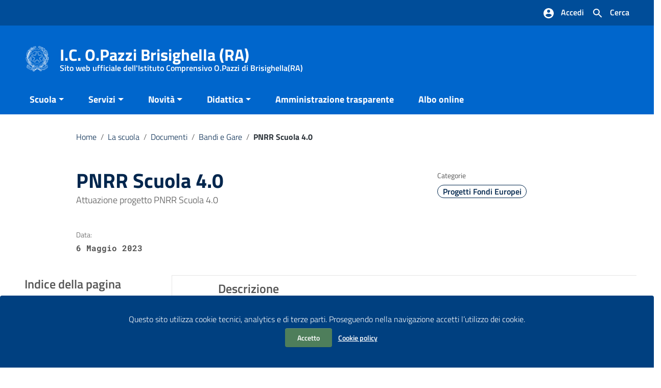

--- FILE ---
content_type: text/html; charset=UTF-8
request_url: https://www.icbrisighella.edu.it/2023/05/06/post_pnrr_scuola_4_0-36048-2/
body_size: 20841
content:
<!DOCTYPE html>
<html lang="it">
<head>
    <meta charset="utf-8">
    <meta http-equiv="x-ua-compatible" content="ie=edge">
    <meta name="viewport" content="width=device-width, initial-scale=1">

    
        <meta name="description" content="Sito web ufficiale dell&#039;Istituto Comprensivo O.Pazzi di Brisighella(RA)">
    
    <script>
        window.__PUBLIC_PATH__ = "https://www.icbrisighella.edu.it/wp-content/themes/italiawp2/static/fonts";
        theme_directory = "https://www.icbrisighella.edu.it/wp-content/themes/italiawp2";
    </script>

            <title>I.C. O.Pazzi Brisighella (RA) &raquo; PNRR Scuola 4.0</title>
    
    <link rel="stylesheet" href="https://www.icbrisighella.edu.it/wp-content/themes/italiawp2-child/style.css">

            <link rel="icon" type="image/png" href="https://www.icbrisighella.edu.it/wp-content/uploads/2023/09/cropped-logo-repubblica-italiana-white-300x300-1.png">
        <link href="https://www.icbrisighella.edu.it/wp-content/themes/italiawp2/static/css/bootstrap-italia.min.css" rel="stylesheet" type="text/css">
    <link href="https://www.icbrisighella.edu.it/wp-content/themes/italiawp2/static/css/owl.carousel.min.css" rel="stylesheet" type="text/css">
    <link href="https://www.icbrisighella.edu.it/wp-content/themes/italiawp2/static/css/owl.theme.default.min.css" rel="stylesheet" type="text/css">
    <link href="https://www.icbrisighella.edu.it/wp-content/themes/italiawp2/static/css/home.css" rel="stylesheet" type="text/css">
    <link href="https://www.icbrisighella.edu.it/wp-content/themes/italiawp2/static/css/sezioni.css" rel="stylesheet" type="text/css">
    <link href="https://www.icbrisighella.edu.it/wp-content/themes/italiawp2/static/css/interne.css" rel="stylesheet" type="text/css">
    <link href="https://www.icbrisighella.edu.it/wp-content/themes/italiawp2/static/css/jquery-ui.css" rel="stylesheet" type="text/css">
    <link href="https://www.icbrisighella.edu.it/wp-content/themes/italiawp2/static/css/tema.css" rel="stylesheet" type="text/css">
    <link href="https://www.icbrisighella.edu.it/wp-content/themes/italiawp2/inc/magnific-popup/magnific-popup.css" rel="stylesheet" type="text/css">
    <link href="https://www.icbrisighella.edu.it/wp-content/themes/italiawp2/inc/gutenberg.css" rel="stylesheet" type="text/css">

    <title>PNRR Scuola 4.0 &#8211; I.C. O.Pazzi Brisighella (RA)</title>
<meta name='robots' content='max-image-preview:large' />
<link rel="alternate" type="application/rss+xml" title="I.C. O.Pazzi Brisighella (RA) &raquo; Feed" href="https://www.icbrisighella.edu.it/feed/" />
<link rel="alternate" type="application/rss+xml" title="I.C. O.Pazzi Brisighella (RA) &raquo; Feed dei commenti" href="https://www.icbrisighella.edu.it/comments/feed/" />
<link rel="alternate" title="oEmbed (JSON)" type="application/json+oembed" href="https://www.icbrisighella.edu.it/wp-json/oembed/1.0/embed?url=https%3A%2F%2Fwww.icbrisighella.edu.it%2F2023%2F05%2F06%2Fpost_pnrr_scuola_4_0-36048-2%2F" />
<link rel="alternate" title="oEmbed (XML)" type="text/xml+oembed" href="https://www.icbrisighella.edu.it/wp-json/oembed/1.0/embed?url=https%3A%2F%2Fwww.icbrisighella.edu.it%2F2023%2F05%2F06%2Fpost_pnrr_scuola_4_0-36048-2%2F&#038;format=xml" />
<style id='wp-img-auto-sizes-contain-inline-css' type='text/css'>
img:is([sizes=auto i],[sizes^="auto," i]){contain-intrinsic-size:3000px 1500px}
/*# sourceURL=wp-img-auto-sizes-contain-inline-css */
</style>
<style id='wp-emoji-styles-inline-css' type='text/css'>

	img.wp-smiley, img.emoji {
		display: inline !important;
		border: none !important;
		box-shadow: none !important;
		height: 1em !important;
		width: 1em !important;
		margin: 0 0.07em !important;
		vertical-align: -0.1em !important;
		background: none !important;
		padding: 0 !important;
	}
/*# sourceURL=wp-emoji-styles-inline-css */
</style>
<style id='wp-block-library-inline-css' type='text/css'>
:root{--wp-block-synced-color:#7a00df;--wp-block-synced-color--rgb:122,0,223;--wp-bound-block-color:var(--wp-block-synced-color);--wp-editor-canvas-background:#ddd;--wp-admin-theme-color:#007cba;--wp-admin-theme-color--rgb:0,124,186;--wp-admin-theme-color-darker-10:#006ba1;--wp-admin-theme-color-darker-10--rgb:0,107,160.5;--wp-admin-theme-color-darker-20:#005a87;--wp-admin-theme-color-darker-20--rgb:0,90,135;--wp-admin-border-width-focus:2px}@media (min-resolution:192dpi){:root{--wp-admin-border-width-focus:1.5px}}.wp-element-button{cursor:pointer}:root .has-very-light-gray-background-color{background-color:#eee}:root .has-very-dark-gray-background-color{background-color:#313131}:root .has-very-light-gray-color{color:#eee}:root .has-very-dark-gray-color{color:#313131}:root .has-vivid-green-cyan-to-vivid-cyan-blue-gradient-background{background:linear-gradient(135deg,#00d084,#0693e3)}:root .has-purple-crush-gradient-background{background:linear-gradient(135deg,#34e2e4,#4721fb 50%,#ab1dfe)}:root .has-hazy-dawn-gradient-background{background:linear-gradient(135deg,#faaca8,#dad0ec)}:root .has-subdued-olive-gradient-background{background:linear-gradient(135deg,#fafae1,#67a671)}:root .has-atomic-cream-gradient-background{background:linear-gradient(135deg,#fdd79a,#004a59)}:root .has-nightshade-gradient-background{background:linear-gradient(135deg,#330968,#31cdcf)}:root .has-midnight-gradient-background{background:linear-gradient(135deg,#020381,#2874fc)}:root{--wp--preset--font-size--normal:16px;--wp--preset--font-size--huge:42px}.has-regular-font-size{font-size:1em}.has-larger-font-size{font-size:2.625em}.has-normal-font-size{font-size:var(--wp--preset--font-size--normal)}.has-huge-font-size{font-size:var(--wp--preset--font-size--huge)}.has-text-align-center{text-align:center}.has-text-align-left{text-align:left}.has-text-align-right{text-align:right}.has-fit-text{white-space:nowrap!important}#end-resizable-editor-section{display:none}.aligncenter{clear:both}.items-justified-left{justify-content:flex-start}.items-justified-center{justify-content:center}.items-justified-right{justify-content:flex-end}.items-justified-space-between{justify-content:space-between}.screen-reader-text{border:0;clip-path:inset(50%);height:1px;margin:-1px;overflow:hidden;padding:0;position:absolute;width:1px;word-wrap:normal!important}.screen-reader-text:focus{background-color:#ddd;clip-path:none;color:#444;display:block;font-size:1em;height:auto;left:5px;line-height:normal;padding:15px 23px 14px;text-decoration:none;top:5px;width:auto;z-index:100000}html :where(.has-border-color){border-style:solid}html :where([style*=border-top-color]){border-top-style:solid}html :where([style*=border-right-color]){border-right-style:solid}html :where([style*=border-bottom-color]){border-bottom-style:solid}html :where([style*=border-left-color]){border-left-style:solid}html :where([style*=border-width]){border-style:solid}html :where([style*=border-top-width]){border-top-style:solid}html :where([style*=border-right-width]){border-right-style:solid}html :where([style*=border-bottom-width]){border-bottom-style:solid}html :where([style*=border-left-width]){border-left-style:solid}html :where(img[class*=wp-image-]){height:auto;max-width:100%}:where(figure){margin:0 0 1em}html :where(.is-position-sticky){--wp-admin--admin-bar--position-offset:var(--wp-admin--admin-bar--height,0px)}@media screen and (max-width:600px){html :where(.is-position-sticky){--wp-admin--admin-bar--position-offset:0px}}

/*# sourceURL=wp-block-library-inline-css */
</style><style id='wp-block-paragraph-inline-css' type='text/css'>
.is-small-text{font-size:.875em}.is-regular-text{font-size:1em}.is-large-text{font-size:2.25em}.is-larger-text{font-size:3em}.has-drop-cap:not(:focus):first-letter{float:left;font-size:8.4em;font-style:normal;font-weight:100;line-height:.68;margin:.05em .1em 0 0;text-transform:uppercase}body.rtl .has-drop-cap:not(:focus):first-letter{float:none;margin-left:.1em}p.has-drop-cap.has-background{overflow:hidden}:root :where(p.has-background){padding:1.25em 2.375em}:where(p.has-text-color:not(.has-link-color)) a{color:inherit}p.has-text-align-left[style*="writing-mode:vertical-lr"],p.has-text-align-right[style*="writing-mode:vertical-rl"]{rotate:180deg}
/*# sourceURL=https://www.icbrisighella.edu.it/wp-includes/blocks/paragraph/style.min.css */
</style>
<style id='global-styles-inline-css' type='text/css'>
:root{--wp--preset--aspect-ratio--square: 1;--wp--preset--aspect-ratio--4-3: 4/3;--wp--preset--aspect-ratio--3-4: 3/4;--wp--preset--aspect-ratio--3-2: 3/2;--wp--preset--aspect-ratio--2-3: 2/3;--wp--preset--aspect-ratio--16-9: 16/9;--wp--preset--aspect-ratio--9-16: 9/16;--wp--preset--color--black: #000000;--wp--preset--color--cyan-bluish-gray: #abb8c3;--wp--preset--color--white: #ffffff;--wp--preset--color--pale-pink: #f78da7;--wp--preset--color--vivid-red: #cf2e2e;--wp--preset--color--luminous-vivid-orange: #ff6900;--wp--preset--color--luminous-vivid-amber: #fcb900;--wp--preset--color--light-green-cyan: #7bdcb5;--wp--preset--color--vivid-green-cyan: #00d084;--wp--preset--color--pale-cyan-blue: #8ed1fc;--wp--preset--color--vivid-cyan-blue: #0693e3;--wp--preset--color--vivid-purple: #9b51e0;--wp--preset--color--colore-nero: #000;--wp--preset--color--colore-bianco: #fff;--wp--preset--color--colore-primario: #06c;--wp--preset--color--colore-primario-chiaro: #4799EB;--wp--preset--color--colore-primario-scuro: #00264D;--wp--preset--color--colore-complementare: #FF9933;--wp--preset--gradient--vivid-cyan-blue-to-vivid-purple: linear-gradient(135deg,rgb(6,147,227) 0%,rgb(155,81,224) 100%);--wp--preset--gradient--light-green-cyan-to-vivid-green-cyan: linear-gradient(135deg,rgb(122,220,180) 0%,rgb(0,208,130) 100%);--wp--preset--gradient--luminous-vivid-amber-to-luminous-vivid-orange: linear-gradient(135deg,rgb(252,185,0) 0%,rgb(255,105,0) 100%);--wp--preset--gradient--luminous-vivid-orange-to-vivid-red: linear-gradient(135deg,rgb(255,105,0) 0%,rgb(207,46,46) 100%);--wp--preset--gradient--very-light-gray-to-cyan-bluish-gray: linear-gradient(135deg,rgb(238,238,238) 0%,rgb(169,184,195) 100%);--wp--preset--gradient--cool-to-warm-spectrum: linear-gradient(135deg,rgb(74,234,220) 0%,rgb(151,120,209) 20%,rgb(207,42,186) 40%,rgb(238,44,130) 60%,rgb(251,105,98) 80%,rgb(254,248,76) 100%);--wp--preset--gradient--blush-light-purple: linear-gradient(135deg,rgb(255,206,236) 0%,rgb(152,150,240) 100%);--wp--preset--gradient--blush-bordeaux: linear-gradient(135deg,rgb(254,205,165) 0%,rgb(254,45,45) 50%,rgb(107,0,62) 100%);--wp--preset--gradient--luminous-dusk: linear-gradient(135deg,rgb(255,203,112) 0%,rgb(199,81,192) 50%,rgb(65,88,208) 100%);--wp--preset--gradient--pale-ocean: linear-gradient(135deg,rgb(255,245,203) 0%,rgb(182,227,212) 50%,rgb(51,167,181) 100%);--wp--preset--gradient--electric-grass: linear-gradient(135deg,rgb(202,248,128) 0%,rgb(113,206,126) 100%);--wp--preset--gradient--midnight: linear-gradient(135deg,rgb(2,3,129) 0%,rgb(40,116,252) 100%);--wp--preset--font-size--small: 13px;--wp--preset--font-size--medium: 20px;--wp--preset--font-size--large: 36px;--wp--preset--font-size--x-large: 42px;--wp--preset--spacing--20: 0.44rem;--wp--preset--spacing--30: 0.67rem;--wp--preset--spacing--40: 1rem;--wp--preset--spacing--50: 1.5rem;--wp--preset--spacing--60: 2.25rem;--wp--preset--spacing--70: 3.38rem;--wp--preset--spacing--80: 5.06rem;--wp--preset--shadow--natural: 6px 6px 9px rgba(0, 0, 0, 0.2);--wp--preset--shadow--deep: 12px 12px 50px rgba(0, 0, 0, 0.4);--wp--preset--shadow--sharp: 6px 6px 0px rgba(0, 0, 0, 0.2);--wp--preset--shadow--outlined: 6px 6px 0px -3px rgb(255, 255, 255), 6px 6px rgb(0, 0, 0);--wp--preset--shadow--crisp: 6px 6px 0px rgb(0, 0, 0);}:where(.is-layout-flex){gap: 0.5em;}:where(.is-layout-grid){gap: 0.5em;}body .is-layout-flex{display: flex;}.is-layout-flex{flex-wrap: wrap;align-items: center;}.is-layout-flex > :is(*, div){margin: 0;}body .is-layout-grid{display: grid;}.is-layout-grid > :is(*, div){margin: 0;}:where(.wp-block-columns.is-layout-flex){gap: 2em;}:where(.wp-block-columns.is-layout-grid){gap: 2em;}:where(.wp-block-post-template.is-layout-flex){gap: 1.25em;}:where(.wp-block-post-template.is-layout-grid){gap: 1.25em;}.has-black-color{color: var(--wp--preset--color--black) !important;}.has-cyan-bluish-gray-color{color: var(--wp--preset--color--cyan-bluish-gray) !important;}.has-white-color{color: var(--wp--preset--color--white) !important;}.has-pale-pink-color{color: var(--wp--preset--color--pale-pink) !important;}.has-vivid-red-color{color: var(--wp--preset--color--vivid-red) !important;}.has-luminous-vivid-orange-color{color: var(--wp--preset--color--luminous-vivid-orange) !important;}.has-luminous-vivid-amber-color{color: var(--wp--preset--color--luminous-vivid-amber) !important;}.has-light-green-cyan-color{color: var(--wp--preset--color--light-green-cyan) !important;}.has-vivid-green-cyan-color{color: var(--wp--preset--color--vivid-green-cyan) !important;}.has-pale-cyan-blue-color{color: var(--wp--preset--color--pale-cyan-blue) !important;}.has-vivid-cyan-blue-color{color: var(--wp--preset--color--vivid-cyan-blue) !important;}.has-vivid-purple-color{color: var(--wp--preset--color--vivid-purple) !important;}.has-black-background-color{background-color: var(--wp--preset--color--black) !important;}.has-cyan-bluish-gray-background-color{background-color: var(--wp--preset--color--cyan-bluish-gray) !important;}.has-white-background-color{background-color: var(--wp--preset--color--white) !important;}.has-pale-pink-background-color{background-color: var(--wp--preset--color--pale-pink) !important;}.has-vivid-red-background-color{background-color: var(--wp--preset--color--vivid-red) !important;}.has-luminous-vivid-orange-background-color{background-color: var(--wp--preset--color--luminous-vivid-orange) !important;}.has-luminous-vivid-amber-background-color{background-color: var(--wp--preset--color--luminous-vivid-amber) !important;}.has-light-green-cyan-background-color{background-color: var(--wp--preset--color--light-green-cyan) !important;}.has-vivid-green-cyan-background-color{background-color: var(--wp--preset--color--vivid-green-cyan) !important;}.has-pale-cyan-blue-background-color{background-color: var(--wp--preset--color--pale-cyan-blue) !important;}.has-vivid-cyan-blue-background-color{background-color: var(--wp--preset--color--vivid-cyan-blue) !important;}.has-vivid-purple-background-color{background-color: var(--wp--preset--color--vivid-purple) !important;}.has-black-border-color{border-color: var(--wp--preset--color--black) !important;}.has-cyan-bluish-gray-border-color{border-color: var(--wp--preset--color--cyan-bluish-gray) !important;}.has-white-border-color{border-color: var(--wp--preset--color--white) !important;}.has-pale-pink-border-color{border-color: var(--wp--preset--color--pale-pink) !important;}.has-vivid-red-border-color{border-color: var(--wp--preset--color--vivid-red) !important;}.has-luminous-vivid-orange-border-color{border-color: var(--wp--preset--color--luminous-vivid-orange) !important;}.has-luminous-vivid-amber-border-color{border-color: var(--wp--preset--color--luminous-vivid-amber) !important;}.has-light-green-cyan-border-color{border-color: var(--wp--preset--color--light-green-cyan) !important;}.has-vivid-green-cyan-border-color{border-color: var(--wp--preset--color--vivid-green-cyan) !important;}.has-pale-cyan-blue-border-color{border-color: var(--wp--preset--color--pale-cyan-blue) !important;}.has-vivid-cyan-blue-border-color{border-color: var(--wp--preset--color--vivid-cyan-blue) !important;}.has-vivid-purple-border-color{border-color: var(--wp--preset--color--vivid-purple) !important;}.has-vivid-cyan-blue-to-vivid-purple-gradient-background{background: var(--wp--preset--gradient--vivid-cyan-blue-to-vivid-purple) !important;}.has-light-green-cyan-to-vivid-green-cyan-gradient-background{background: var(--wp--preset--gradient--light-green-cyan-to-vivid-green-cyan) !important;}.has-luminous-vivid-amber-to-luminous-vivid-orange-gradient-background{background: var(--wp--preset--gradient--luminous-vivid-amber-to-luminous-vivid-orange) !important;}.has-luminous-vivid-orange-to-vivid-red-gradient-background{background: var(--wp--preset--gradient--luminous-vivid-orange-to-vivid-red) !important;}.has-very-light-gray-to-cyan-bluish-gray-gradient-background{background: var(--wp--preset--gradient--very-light-gray-to-cyan-bluish-gray) !important;}.has-cool-to-warm-spectrum-gradient-background{background: var(--wp--preset--gradient--cool-to-warm-spectrum) !important;}.has-blush-light-purple-gradient-background{background: var(--wp--preset--gradient--blush-light-purple) !important;}.has-blush-bordeaux-gradient-background{background: var(--wp--preset--gradient--blush-bordeaux) !important;}.has-luminous-dusk-gradient-background{background: var(--wp--preset--gradient--luminous-dusk) !important;}.has-pale-ocean-gradient-background{background: var(--wp--preset--gradient--pale-ocean) !important;}.has-electric-grass-gradient-background{background: var(--wp--preset--gradient--electric-grass) !important;}.has-midnight-gradient-background{background: var(--wp--preset--gradient--midnight) !important;}.has-small-font-size{font-size: var(--wp--preset--font-size--small) !important;}.has-medium-font-size{font-size: var(--wp--preset--font-size--medium) !important;}.has-large-font-size{font-size: var(--wp--preset--font-size--large) !important;}.has-x-large-font-size{font-size: var(--wp--preset--font-size--x-large) !important;}
/*# sourceURL=global-styles-inline-css */
</style>

<style id='classic-theme-styles-inline-css' type='text/css'>
/*! This file is auto-generated */
.wp-block-button__link{color:#fff;background-color:#32373c;border-radius:9999px;box-shadow:none;text-decoration:none;padding:calc(.667em + 2px) calc(1.333em + 2px);font-size:1.125em}.wp-block-file__button{background:#32373c;color:#fff;text-decoration:none}
/*# sourceURL=/wp-includes/css/classic-themes.min.css */
</style>
<link rel='stylesheet' id='mediasoftsnc-cgweb-alboonline-frontend-css' href='https://www.icbrisighella.edu.it/wp-content/plugins/mediasoftsnc-cgweb-alboonline/assets/css/frontend.css?ver=1.0.0' type='text/css' media='all' />
<link rel='stylesheet' id='mediasoftsnc-cgweb-connector-frontend-css' href='https://www.icbrisighella.edu.it/wp-content/plugins/mediasoftsnc-cgweb-connector/assets/css/frontend.css?ver=1.0.0' type='text/css' media='all' />
<link rel='stylesheet' id='mediasoftsnc-cgweb-interpello-frontend-css' href='https://www.icbrisighella.edu.it/wp-content/plugins/mediasoftsnc-cgweb-interpello/assets/css/frontend.css?ver=1.0.0' type='text/css' media='all' />
<link rel='stylesheet' id='mediasoftsnc-cgweb-registro-frontend-css' href='https://www.icbrisighella.edu.it/wp-content/plugins/mediasoftsnc-cgweb-registro/assets/css/frontend.css?ver=1.0.0' type='text/css' media='all' />
<link rel='stylesheet' id='mediasoftsnc-cgweb-spid-frontend-css' href='https://www.icbrisighella.edu.it/wp-content/plugins/mediasoftsnc-cgweb-spid/assets/css/frontend.css?ver=1.0.0' type='text/css' media='all' />
<link rel='stylesheet' id='parent-style-css' href='https://www.icbrisighella.edu.it/wp-content/themes/italiawp2/style.css?ver=6.9' type='text/css' media='all' />
<link rel='stylesheet' id='italiawp2_fonts-css' href='https://www.icbrisighella.edu.it/wp-content/themes/italiawp2/inc/fonts.css?ver=6.9' type='text/css' media='all' />
<link rel='stylesheet' id='italiawp2-style-css' href='https://www.icbrisighella.edu.it/wp-content/themes/italiawp2-child/style.css?ver=6.9' type='text/css' media='all' />
<link rel='stylesheet' id='italiawp2-bootstrap-italia.min-css' href='https://www.icbrisighella.edu.it/wp-content/themes/italiawp2/static/css/bootstrap-italia.min.css?ver=6.9' type='text/css' media='all' />
<link rel='stylesheet' id='italiawp2-owl.carousel.min-css' href='https://www.icbrisighella.edu.it/wp-content/themes/italiawp2/static/css/owl.carousel.min.css?ver=6.9' type='text/css' media='all' />
<link rel='stylesheet' id='italiawp2-owl.theme.default.min-css' href='https://www.icbrisighella.edu.it/wp-content/themes/italiawp2/static/css/owl.theme.default.min.css?ver=6.9' type='text/css' media='all' />
<link rel='stylesheet' id='italiawp2-home-css' href='https://www.icbrisighella.edu.it/wp-content/themes/italiawp2/static/css/home.css?ver=6.9' type='text/css' media='all' />
<link rel='stylesheet' id='italiawp2-sezioni-css' href='https://www.icbrisighella.edu.it/wp-content/themes/italiawp2/static/css/sezioni.css?ver=6.9' type='text/css' media='all' />
<link rel='stylesheet' id='italiawp2-interne-css' href='https://www.icbrisighella.edu.it/wp-content/themes/italiawp2/static/css/interne.css?ver=6.9' type='text/css' media='all' />
<link rel='stylesheet' id='italiawp2-jquery-ui-css' href='https://www.icbrisighella.edu.it/wp-content/themes/italiawp2/static/css/jquery-ui.css?ver=6.9' type='text/css' media='all' />
<link rel='stylesheet' id='italiawp2-tema-css' href='https://www.icbrisighella.edu.it/wp-content/themes/italiawp2/static/css/tema.css?ver=6.9' type='text/css' media='all' />
<link rel='stylesheet' id='italiawp2-magnific-popup/magnific-popup-css' href='https://www.icbrisighella.edu.it/wp-content/themes/italiawp2/inc/magnific-popup/magnific-popup.css?ver=6.9' type='text/css' media='all' />
<link rel='stylesheet' id='italiawp2-gutenberg-css' href='https://www.icbrisighella.edu.it/wp-content/themes/italiawp2/inc/gutenberg.css?ver=6.9' type='text/css' media='all' />
<link rel='stylesheet' id='italiawp2-leaflet-css' href='https://www.icbrisighella.edu.it/wp-content/themes/italiawp2/static/css/leaflet.css?ver=6.9' type='text/css' media='all' />
<link rel='stylesheet' id='italiawp2_adjustments_css-css' href='https://www.icbrisighella.edu.it/wp-content/themes/italiawp2/inc/adjustments.css?ver=6.9' type='text/css' media='all' />
<script type="text/javascript" src="https://www.icbrisighella.edu.it/wp-includes/js/jquery/jquery.min.js?ver=3.7.1" id="jquery-core-js"></script>
<script type="text/javascript" src="https://www.icbrisighella.edu.it/wp-includes/js/jquery/jquery-migrate.min.js?ver=3.4.1" id="jquery-migrate-js"></script>
<script type="text/javascript" src="https://www.icbrisighella.edu.it/wp-content/themes/italiawp2/static/js/modernizr.js?ver=6.9" id="modernizr-js"></script>
<script type="text/javascript" src="https://www.icbrisighella.edu.it/wp-content/themes/italiawp2/static/js/leaflet.js?ver=6.9" id="leaflet-js"></script>
<script type="text/javascript" src="https://www.icbrisighella.edu.it/wp-content/themes/italiawp2/inc/pre-scripts.js?ver=6.9" id="italiawp2-pre-scripts-js"></script>
<link rel="https://api.w.org/" href="https://www.icbrisighella.edu.it/wp-json/" /><link rel="alternate" title="JSON" type="application/json" href="https://www.icbrisighella.edu.it/wp-json/wp/v2/posts/2359" /><link rel="EditURI" type="application/rsd+xml" title="RSD" href="https://www.icbrisighella.edu.it/xmlrpc.php?rsd" />
<meta name="generator" content="WordPress 6.9" />
<link rel="canonical" href="https://www.icbrisighella.edu.it/2023/05/06/post_pnrr_scuola_4_0-36048-2/" />
<link rel='shortlink' href='https://www.icbrisighella.edu.it/?p=2359' />
<link rel="icon" href="https://www.icbrisighella.edu.it/wp-content/uploads/2023/09/cropped-cropped-logo-repubblica-italiana-32x32.png" sizes="32x32" />
<link rel="icon" href="https://www.icbrisighella.edu.it/wp-content/uploads/2023/09/cropped-cropped-logo-repubblica-italiana-192x192.png" sizes="192x192" />
<link rel="apple-touch-icon" href="https://www.icbrisighella.edu.it/wp-content/uploads/2023/09/cropped-cropped-logo-repubblica-italiana-180x180.png" />
<meta name="msapplication-TileImage" content="https://www.icbrisighella.edu.it/wp-content/uploads/2023/09/cropped-cropped-logo-repubblica-italiana-270x270.png" />
<style>.u-color-black{color:#000 !important}
.u-background-black{background-color:#000 !important}
.u-color-white,.Bullets>li:before,.Footer,.Footer-blockTitle,.Footer-subTitle,.Form-input.Form-input:focus+[role=tooltip],.Linklist-link.Linklist-link--lev1,.Linklist-link.Linklist-link--lev1:hover,.Megamenu--default .Megamenu-item>a,.ScrollTop,.ScrollTop-icon,.Share-reveal>a>span,.Share-revealIcon,.Share>ul>li,.Share>ul>li>a,.Spid-button,.Footer-block li,.Footer-subBlock,#footer .wp-calendar-table,#footer .wp-block-calendar table tbody{color:#fff !important}
.u-background-white,.Megamenu--default .Megamenu-subnav,.Skiplinks>li>a,.Spid-menu{background-color:#fff !important}
.u-color-grey-10,.Footer-block address{color:#f5f5f0 !important}
.u-background-grey-10,.Spid-idp:hover{background-color:#f5f5f0 !important}
.u-color-grey-15{color:#f6f9fc !important}
.u-background-grey-15{background-color:#f6f9fc !important}
.u-color-grey-20{color:#eee !important}
.u-background-grey-20,.Hero-content,.Share-reveal,.Share-revealIcon.is-open,.Treeview--default li[aria-expanded=true] li a,.Treeview--default li[aria-expanded=true] li a:hover,#menu-sinistro .menu-separatore{background-color:#eee !important}
.u-color-grey-30,.Accordion--default .Accordion-header,.Accordion--plus .Accordion-header,.Linklist,.Linklist li,.Timeline{color:#ddd !important}
.u-background-grey-30,.Treeview--default li[aria-expanded=true] li li a,.Treeview--default li[aria-expanded=true] li li a:hover{background-color:#ddd !important}
.Accordion--default .Accordion-header,.Accordion--plus .Accordion-header,.Footer-block li,.Footer-links,.Footer-subBlock,.Leads-link,.Linklist li,.u-border-top-xxs{border-color:#ddd !important}
.u-color-grey-40,.Megamenu--default .Megamenu-subnavGroup{color:#a5abb0 !important}
.u-background-grey-40{background-color:#a5abb0 !important}
.u-color-grey-50,.Megamenu--default .Megamenu-subnavGroup>li,.Share-revealText{color:#5a6772 !important}
.u-background-grey-50{background-color:#5a6772 !important}
.u-color-grey-60{color:#444e57 !important}
.u-background-grey-60,#articolo-dettaglio-testo .galleriasfondo{background-color:#444e57 !important}
.u-color-grey-80,.Megamenu--default .Megamenu-subnavGroup>li>ul>li>ul>li>a,.Megamenu--default .Megamenu-subnavGroup>li>ul>li a,#menu-sinistro h4.dropdown,#briciole .breadcrumb .breadcrumb-item.active,label{color:#30373d !important}
.u-background-grey-80,.Form-input.Form-input:focus+[role=tooltip],.Header-banner{background-color:#30373d !important}
.u-color-grey-90{color:#1c2024 !important}
.u-background-grey-90{background-color:#1c2024 !important}
.u-color-teal-30{color:#00c5ca !important}
.u-background-teal-30{background-color:#00c5ca !important}
.u-color-teal-50{color:#65dcdf !important}
.u-background-teal-50{background-color:#65dcdf !important}
.u-color-teal-70{color:#004a4d !important}
.u-background-teal-70{background-color:#004a4d !important}
.u-color-5{color:#D9E6F2 !important}
.u-background-5,.Accordion--default .Accordion-header:hover,.Accordion--plus .Accordion-header:hover,.Linklist a:hover{background-color:#D9E6F2 !important}
.u-color-10,#footer,#footer .postFooter,#footer label,#footer caption,#footer .wp-calendar-table th,#footer .wp-block-calendar th,table#wp-calendar a,.wp-block-calendar a{color:#ADCCEB !important}
#footer .footer-list .icon{fill:#ADCCEB}
.u-background-10,.Linklist-link.Linklist-link--lev3{background-color:#ADCCEB !important}
#footer h4,#footer .postFooter{border-color:#ADCCEB !important}
.u-background-20,.Linklist-link.Linklist-link--lev2,.Linklist-link.Linklist-link--lev2:hover{background-color:#7DB3E8 !important}
.u-color-20{color:#7DB3E8 !important}
.u-color-30,.has-colore-primario-chiaro-color{color:#4799EB !important}
.u-background-30,.has-colore-primario-chiaro-background-color{background-color:#4799EB !important}
.u-color-40,.Header-owner{color:#127AE2 !important}
.u-background-40,.Megamenu--default{background-color:#127AE2 !important}
.u-color-50,.Accordion--default .Accordion-link,.Accordion--plus .Accordion-link,.ErrorPage-subtitle,.ErrorPage-title,.Header-language-other a,.Linklist-link,.Linklist a,.Share-revealIcon.is-open,.Skiplinks>li>a,.Header-socialIcons [class*=" Icon-"],.Header-socialIcons [class^=Icon-],.has-colore-primario-color,.tutte{color:#06c !important}
.chip.chip-primary,.chip.chip-primary>.chip-label,.scheda-argomento-lista-testo a,.articolo-paragrafi a,#articolo-dettaglio-testo .scheda-allegato h4 a,#articolo-dettaglio-testo .scheda-ufficio-contatti h4 a,.card .card-body a h5.card-title{color:#06c}
.chip.chip-primary,.chip.chip-primary:hover{border-color:#06c}
.btn-primary,.btn-outline-primary{border-color:#06c !important}
.btn-outline-primary{-webkit-box-shadow:inset 0 0 0 1px #06c;box-shadow:inset 0 0 0 1px #06c}
.chip.chip-primary:hover{background-color:#06c}
.u-background-50,.Header-navbar,.Bullets>li:before,.Share-revealIcon,.Share>ul>li,.Header-searchTrigger button,.has-colore-primario-background-color,.flag-icon,.btn-primary{background-color:#06c !important}
.tutte svg.icon,#articolo-dettaglio-testo .scheda-allegato svg.icon,.scheda-allegato svg.icon{fill:#06c !important}
.u-color-60,.Header-banner{color:#0059B3 !important}
.u-background-60{background-color:#0059B3 !important}
.u-color-70{color:#004D99 !important}
.u-background-70,.push-body-toright .body_wrapper,.push-body-toright .body_wrapper .preheader{background-color:#004D99 !important}
.u-color-80,.Button--info{color:#004080 !important}
.u-background-80{background-color:#004080 !important}
input[type="date"],input[type="datetime-local"],input[type="email"],input[type="number"],input[type="password"],input[type="search"],input[type="tel"],input[type="text"],input[type="time"],input[type="url"],textarea{border-color:#004080 !important}
#mainheader .preheader .accedi{border-color:transparent}
.u-color-90{color:#003366 !important}
.dropdown-item{color:#003366}
.u-background-90,.Linklist-link.Linklist-link--lev1,.Linklist-link.Linklist-link--lev1:hover,.btn-primary:hover{background-color:#003366 !important}
.btn-primary:hover,.btn-outline-primary:hover{border-color:#003366 !important}
.btn-outline-primary:hover{-webkit-box-shadow:inset 0 0 0 1px #003366;box-shadow:inset 0 0 0 1px #003366}
.u-color-95,#intro .titolo-sezione h2,#intro-argomenti .titolo-sezione h2,#introricerca .titolo-sezione h2,#intro-sititematici .titolo-sezione h2,#briciole a,.Linklist-link.Linklist-link--lev2,.Linklist-link.Linklist-link--lev2:hover,.Linklist-link.Linklist-link--lev3,.Linklist a:hover,.Megamenu--default .Megamenu-subnavGroup>li>a,.Treeview--default li[aria-expanded=true] li a,.Treeview--default li[aria-expanded=true] li a:hover,.Treeview--default li[aria-expanded=true] li li a,.Treeview--default li[aria-expanded=true] li li a:hover,#wp-calendar a,.Footer-socialIcons [class*=Icon-],.Footer-socialIcons [class^=Icon-],.Button--default,.has-colore-primario-scuro-color,.scheda .scheda-testo h4 a,.scheda .scheda-testo h4 a:not([href]):not([tabindex]),.scheda .scheda-testo h4 a:not([href]):not([tabindex]):focus,.scheda .scheda-testo h4 a:not([href]):not([tabindex]):hover,.form-group input,.form-group optgroup,.form-group textarea{color:#00264D !important}
.articolo-paragrafi a:hover,.novita-testo h2 a,.scheda .scheda-testo-small h4 a,.scheda .scheda-icona-small a,.cbp-spmenu .logotxt-burger a,.navmenu li a,.utilitymobile li a,.socialmobile .small,#mainheader .p_cercaMobile input[type=text],#menu-sinistro #lista-paragrafi .list-group-item,#menu-sinistro .lista-paragrafi .list-group-item,.dropdown-item:focus,.dropdown-item:hover,.navmenu>li.open ul li a,.navmenu>li.open ul li a:hover,.navmenu>li.open ul>li.open>a,.navmenu a,.navmenu li>a>span,.navmenu li>a:hover>span,.italiawp2-sidebar .cerca input,section .pagination .page-item .page-link,section .pagination .page-item .page-numbers,section .pagination .page-item .page-link,section .pagination .page-item .page-links{color:#00264D}
#mainheader .p_cercaMobile input[type=text]::placeholder,.italiawp2-sidebar .cerca input::placeholder{color:#00264D;opacity:1}
#mainheader .p_cercaMobile input[type=text]:-ms-input-placeholder,.italiawp2-sidebar .cerca input:-ms-input-placeholder{color:#00264D}
#mainheader .p_cercaMobile input[type=text]::-ms-input-placeholder,.italiawp2-sidebar .cerca input::-ms-input-placeholder{color:#00264D}
.italiawp2-sidebar .cerca input,#mainheader .p_cercaMobile input[type=text]{border-color:#00264D !important}
.argomenti .badge-argomenti,.scheda-news .scheda-argomenti .badge-argomenti{color:#00264D;border-color:#00264D}
.socialmobile a svg.icon,#mainheader .btn-cerca svg.icon,.articolo-paragrafi .icon-external-link,#menu-sinistro .icon,section .pagination .page-item .page-link svg.icon,section .pagination .page-item .page-numbers svg.icon{fill:#00264D}
#mainheader .p_cercaMobile .btn-cerca svg.icon{fill:#00264D !important}
.argomenti a.badge-argomenti:hover,.italiawp2-sidebar .btn-cerca,.italiawp2-sidebar .wp-block-search__button,.scheda-news .scheda-argomenti a.badge-argomenti:hover{background-color:#00264D}
.u-background-95,.ScrollTop,.mfp-bg,mfp-img,.Footer .Form-input:not(.is-disabled),.Footer .Form-input:not(:disabled),.has-colore-primario-scuro-background-color{background-color:#00264D !important}
.u-backround-none{background-color:transparent !important}
.u-color-compl,.has-colore-complementare-color,#mainheader .social a:hover,#mainheader .preheader .accedi .btn-accedi:hover span,.socialmobile a:hover{color:#FF9933 !important}
#mainheader .preheader .accedi .btn-accedi:hover svg.icon,#mainheader .social a:hover svg.icon,.socialmobile a:hover svg.icon{fill:#FF9933 !important}
.u-background-compl,.has-colore-complementare-background-color,#mainheader .btn-cerca:hover,#sezione-notifica{background-color:#FF9933 !important}
.navmenu>li.open>a,.navmenu>li>a:hover,.navmenu>li>a:focus{border-color:#FF9933 !important}
.u-background-compl-5,.navmenu>li>a:hover,.navmenu>li>a:focus,.navmenu>li.open ul li a:hover,.navmenu>li.open ul>li.open>a,.dropdown-item:focus,.dropdown-item:hover{background-color:#F5F2F0 !important}
.u-color-compl-5{color:#F5F2F0 !important}
.u-color-compl-10,#footer .footer-list li a:hover,#footer .social a:hover,#footer .postFooter a:hover{color:#EDE6DE !important}
.u-background-compl-10,.navmenu>li.open>a{background-color:#EDE6DE !important}
#footer .social a:hover svg.icon{fill:#EDE6DE !important}
.u-color-compl-80{color:#CC6600 !important}
.u-background-compl-80,.u-background-compl-80 a:not(.Button--info){background-color:#CC6600 !important}
.Footer a,.CookieBar a,.section-gallery a,.owl-prev,.owl-next,figure figcaption > p:first-of-type{color:#FFCC99 !important}
.Button--default{border-color:#FFCC99 !important}
#wp-calendar a,.Footer-socialIcons [class*=Icon-],.Footer-socialIcons [class^=Icon-],.Button--default{background-color:#FFCC99 !important}</style><style>.u-color-black{color:#000 !important}
.u-background-black{background-color:#000 !important}
.u-color-white,.Bullets>li:before,.Footer,.Footer-blockTitle,.Footer-subTitle,.Form-input.Form-input:focus+[role=tooltip],.Linklist-link.Linklist-link--lev1,.Linklist-link.Linklist-link--lev1:hover,.Megamenu--default .Megamenu-item>a,.ScrollTop,.ScrollTop-icon,.Share-reveal>a>span,.Share-revealIcon,.Share>ul>li,.Share>ul>li>a,.Spid-button,.Footer-block li,.Footer-subBlock,#footer .wp-calendar-table,#footer .wp-block-calendar table tbody{color:#fff !important}
.u-background-white,.Megamenu--default .Megamenu-subnav,.Skiplinks>li>a,.Spid-menu{background-color:#fff !important}
.u-color-grey-10,.Footer-block address{color:#f5f5f0 !important}
.u-background-grey-10,.Spid-idp:hover{background-color:#f5f5f0 !important}
.u-color-grey-15{color:#f6f9fc !important}
.u-background-grey-15{background-color:#f6f9fc !important}
.u-color-grey-20{color:#eee !important}
.u-background-grey-20,.Hero-content,.Share-reveal,.Share-revealIcon.is-open,.Treeview--default li[aria-expanded=true] li a,.Treeview--default li[aria-expanded=true] li a:hover,#menu-sinistro .menu-separatore{background-color:#eee !important}
.u-color-grey-30,.Accordion--default .Accordion-header,.Accordion--plus .Accordion-header,.Linklist,.Linklist li,.Timeline{color:#ddd !important}
.u-background-grey-30,.Treeview--default li[aria-expanded=true] li li a,.Treeview--default li[aria-expanded=true] li li a:hover{background-color:#ddd !important}
.Accordion--default .Accordion-header,.Accordion--plus .Accordion-header,.Footer-block li,.Footer-links,.Footer-subBlock,.Leads-link,.Linklist li,.u-border-top-xxs{border-color:#ddd !important}
.u-color-grey-40,.Megamenu--default .Megamenu-subnavGroup{color:#a5abb0 !important}
.u-background-grey-40{background-color:#a5abb0 !important}
.u-color-grey-50,.Megamenu--default .Megamenu-subnavGroup>li,.Share-revealText{color:#5a6772 !important}
.u-background-grey-50{background-color:#5a6772 !important}
.u-color-grey-60{color:#444e57 !important}
.u-background-grey-60,#articolo-dettaglio-testo .galleriasfondo{background-color:#444e57 !important}
.u-color-grey-80,.Megamenu--default .Megamenu-subnavGroup>li>ul>li>ul>li>a,.Megamenu--default .Megamenu-subnavGroup>li>ul>li a,#menu-sinistro h4.dropdown,#briciole .breadcrumb .breadcrumb-item.active,label{color:#30373d !important}
.u-background-grey-80,.Form-input.Form-input:focus+[role=tooltip],.Header-banner{background-color:#30373d !important}
.u-color-grey-90{color:#1c2024 !important}
.u-background-grey-90{background-color:#1c2024 !important}
.u-color-teal-30{color:#00c5ca !important}
.u-background-teal-30{background-color:#00c5ca !important}
.u-color-teal-50{color:#65dcdf !important}
.u-background-teal-50{background-color:#65dcdf !important}
.u-color-teal-70{color:#004a4d !important}
.u-background-teal-70{background-color:#004a4d !important}
.u-color-5{color:#D9E6F2 !important}
.u-background-5,.Accordion--default .Accordion-header:hover,.Accordion--plus .Accordion-header:hover,.Linklist a:hover{background-color:#D9E6F2 !important}
.u-color-10,#footer,#footer .postFooter,#footer label,#footer caption,#footer .wp-calendar-table th,#footer .wp-block-calendar th,table#wp-calendar a,.wp-block-calendar a{color:#ADCCEB !important}
#footer .footer-list .icon{fill:#ADCCEB}
.u-background-10,.Linklist-link.Linklist-link--lev3{background-color:#ADCCEB !important}
#footer h4,#footer .postFooter{border-color:#ADCCEB !important}
.u-background-20,.Linklist-link.Linklist-link--lev2,.Linklist-link.Linklist-link--lev2:hover{background-color:#7DB3E8 !important}
.u-color-20{color:#7DB3E8 !important}
.u-color-30,.has-colore-primario-chiaro-color{color:#4799EB !important}
.u-background-30,.has-colore-primario-chiaro-background-color{background-color:#4799EB !important}
.u-color-40,.Header-owner{color:#127AE2 !important}
.u-background-40,.Megamenu--default{background-color:#127AE2 !important}
.u-color-50,.Accordion--default .Accordion-link,.Accordion--plus .Accordion-link,.ErrorPage-subtitle,.ErrorPage-title,.Header-language-other a,.Linklist-link,.Linklist a,.Share-revealIcon.is-open,.Skiplinks>li>a,.Header-socialIcons [class*=" Icon-"],.Header-socialIcons [class^=Icon-],.has-colore-primario-color,.tutte{color:#06c !important}
.chip.chip-primary,.chip.chip-primary>.chip-label,.scheda-argomento-lista-testo a,.articolo-paragrafi a,#articolo-dettaglio-testo .scheda-allegato h4 a,#articolo-dettaglio-testo .scheda-ufficio-contatti h4 a,.card .card-body a h5.card-title{color:#06c}
.chip.chip-primary,.chip.chip-primary:hover{border-color:#06c}
.btn-primary,.btn-outline-primary{border-color:#06c !important}
.btn-outline-primary{-webkit-box-shadow:inset 0 0 0 1px #06c;box-shadow:inset 0 0 0 1px #06c}
.chip.chip-primary:hover{background-color:#06c}
.u-background-50,.Header-navbar,.Bullets>li:before,.Share-revealIcon,.Share>ul>li,.Header-searchTrigger button,.has-colore-primario-background-color,.flag-icon,.btn-primary{background-color:#06c !important}
.tutte svg.icon,#articolo-dettaglio-testo .scheda-allegato svg.icon,.scheda-allegato svg.icon{fill:#06c !important}
.u-color-60,.Header-banner{color:#0059B3 !important}
.u-background-60{background-color:#0059B3 !important}
.u-color-70{color:#004D99 !important}
.u-background-70,.push-body-toright .body_wrapper,.push-body-toright .body_wrapper .preheader{background-color:#004D99 !important}
.u-color-80,.Button--info{color:#004080 !important}
.u-background-80{background-color:#004080 !important}
input[type="date"],input[type="datetime-local"],input[type="email"],input[type="number"],input[type="password"],input[type="search"],input[type="tel"],input[type="text"],input[type="time"],input[type="url"],textarea{border-color:#004080 !important}
#mainheader .preheader .accedi{border-color:transparent}
.u-color-90{color:#003366 !important}
.dropdown-item{color:#003366}
.u-background-90,.Linklist-link.Linklist-link--lev1,.Linklist-link.Linklist-link--lev1:hover,.btn-primary:hover{background-color:#003366 !important}
.btn-primary:hover,.btn-outline-primary:hover{border-color:#003366 !important}
.btn-outline-primary:hover{-webkit-box-shadow:inset 0 0 0 1px #003366;box-shadow:inset 0 0 0 1px #003366}
.u-color-95,#intro .titolo-sezione h2,#intro-argomenti .titolo-sezione h2,#introricerca .titolo-sezione h2,#intro-sititematici .titolo-sezione h2,#briciole a,.Linklist-link.Linklist-link--lev2,.Linklist-link.Linklist-link--lev2:hover,.Linklist-link.Linklist-link--lev3,.Linklist a:hover,.Megamenu--default .Megamenu-subnavGroup>li>a,.Treeview--default li[aria-expanded=true] li a,.Treeview--default li[aria-expanded=true] li a:hover,.Treeview--default li[aria-expanded=true] li li a,.Treeview--default li[aria-expanded=true] li li a:hover,#wp-calendar a,.Footer-socialIcons [class*=Icon-],.Footer-socialIcons [class^=Icon-],.Button--default,.has-colore-primario-scuro-color,.scheda .scheda-testo h4 a,.scheda .scheda-testo h4 a:not([href]):not([tabindex]),.scheda .scheda-testo h4 a:not([href]):not([tabindex]):focus,.scheda .scheda-testo h4 a:not([href]):not([tabindex]):hover,.form-group input,.form-group optgroup,.form-group textarea{color:#00264D !important}
.articolo-paragrafi a:hover,.novita-testo h2 a,.scheda .scheda-testo-small h4 a,.scheda .scheda-icona-small a,.cbp-spmenu .logotxt-burger a,.navmenu li a,.utilitymobile li a,.socialmobile .small,#mainheader .p_cercaMobile input[type=text],#menu-sinistro #lista-paragrafi .list-group-item,#menu-sinistro .lista-paragrafi .list-group-item,.dropdown-item:focus,.dropdown-item:hover,.navmenu>li.open ul li a,.navmenu>li.open ul li a:hover,.navmenu>li.open ul>li.open>a,.navmenu a,.navmenu li>a>span,.navmenu li>a:hover>span,.italiawp2-sidebar .cerca input,section .pagination .page-item .page-link,section .pagination .page-item .page-numbers,section .pagination .page-item .page-link,section .pagination .page-item .page-links{color:#00264D}
#mainheader .p_cercaMobile input[type=text]::placeholder,.italiawp2-sidebar .cerca input::placeholder{color:#00264D;opacity:1}
#mainheader .p_cercaMobile input[type=text]:-ms-input-placeholder,.italiawp2-sidebar .cerca input:-ms-input-placeholder{color:#00264D}
#mainheader .p_cercaMobile input[type=text]::-ms-input-placeholder,.italiawp2-sidebar .cerca input::-ms-input-placeholder{color:#00264D}
.italiawp2-sidebar .cerca input,#mainheader .p_cercaMobile input[type=text]{border-color:#00264D !important}
.argomenti .badge-argomenti,.scheda-news .scheda-argomenti .badge-argomenti{color:#00264D;border-color:#00264D}
.socialmobile a svg.icon,#mainheader .btn-cerca svg.icon,.articolo-paragrafi .icon-external-link,#menu-sinistro .icon,section .pagination .page-item .page-link svg.icon,section .pagination .page-item .page-numbers svg.icon{fill:#00264D}
#mainheader .p_cercaMobile .btn-cerca svg.icon{fill:#00264D !important}
.argomenti a.badge-argomenti:hover,.italiawp2-sidebar .btn-cerca,.italiawp2-sidebar .wp-block-search__button,.scheda-news .scheda-argomenti a.badge-argomenti:hover{background-color:#00264D}
.u-background-95,.ScrollTop,.mfp-bg,mfp-img,.Footer .Form-input:not(.is-disabled),.Footer .Form-input:not(:disabled),.has-colore-primario-scuro-background-color{background-color:#00264D !important}
.u-backround-none{background-color:transparent !important}
.u-color-compl,.has-colore-complementare-color,#mainheader .social a:hover,#mainheader .preheader .accedi .btn-accedi:hover span,.socialmobile a:hover{color:#FF9933 !important}
#mainheader .preheader .accedi .btn-accedi:hover svg.icon,#mainheader .social a:hover svg.icon,.socialmobile a:hover svg.icon{fill:#FF9933 !important}
.u-background-compl,.has-colore-complementare-background-color,#mainheader .btn-cerca:hover,#sezione-notifica{background-color:#FF9933 !important}
.navmenu>li.open>a,.navmenu>li>a:hover,.navmenu>li>a:focus{border-color:#FF9933 !important}
.u-background-compl-5,.navmenu>li>a:hover,.navmenu>li>a:focus,.navmenu>li.open ul li a:hover,.navmenu>li.open ul>li.open>a,.dropdown-item:focus,.dropdown-item:hover{background-color:#F5F2F0 !important}
.u-color-compl-5{color:#F5F2F0 !important}
.u-color-compl-10,#footer .footer-list li a:hover,#footer .social a:hover,#footer .postFooter a:hover{color:#EDE6DE !important}
.u-background-compl-10,.navmenu>li.open>a{background-color:#EDE6DE !important}
#footer .social a:hover svg.icon{fill:#EDE6DE !important}
.u-color-compl-80{color:#CC6600 !important}
.u-background-compl-80,.u-background-compl-80 a:not(.Button--info){background-color:#CC6600 !important}
.Footer a,.CookieBar a,.section-gallery a,.owl-prev,.owl-next,figure figcaption > p:first-of-type{color:#FFCC99 !important}
.Button--default{border-color:#FFCC99 !important}
#wp-calendar a,.Footer-socialIcons [class*=Icon-],.Footer-socialIcons [class^=Icon-],.Button--default{background-color:#FFCC99 !important}</style><style>.u-color-black{color:#000 !important}
.u-background-black{background-color:#000 !important}
.u-color-white,.Bullets>li:before,.Footer,.Footer-blockTitle,.Footer-subTitle,.Form-input.Form-input:focus+[role=tooltip],.Linklist-link.Linklist-link--lev1,.Linklist-link.Linklist-link--lev1:hover,.Megamenu--default .Megamenu-item>a,.ScrollTop,.ScrollTop-icon,.Share-reveal>a>span,.Share-revealIcon,.Share>ul>li,.Share>ul>li>a,.Spid-button,.Footer-block li,.Footer-subBlock,#footer .wp-calendar-table,#footer .wp-block-calendar table tbody{color:#fff !important}
.u-background-white,.Megamenu--default .Megamenu-subnav,.Skiplinks>li>a,.Spid-menu{background-color:#fff !important}
.u-color-grey-10,.Footer-block address{color:#f5f5f0 !important}
.u-background-grey-10,.Spid-idp:hover{background-color:#f5f5f0 !important}
.u-color-grey-15{color:#f6f9fc !important}
.u-background-grey-15{background-color:#f6f9fc !important}
.u-color-grey-20{color:#eee !important}
.u-background-grey-20,.Hero-content,.Share-reveal,.Share-revealIcon.is-open,.Treeview--default li[aria-expanded=true] li a,.Treeview--default li[aria-expanded=true] li a:hover,#menu-sinistro .menu-separatore{background-color:#eee !important}
.u-color-grey-30,.Accordion--default .Accordion-header,.Accordion--plus .Accordion-header,.Linklist,.Linklist li,.Timeline{color:#ddd !important}
.u-background-grey-30,.Treeview--default li[aria-expanded=true] li li a,.Treeview--default li[aria-expanded=true] li li a:hover{background-color:#ddd !important}
.Accordion--default .Accordion-header,.Accordion--plus .Accordion-header,.Footer-block li,.Footer-links,.Footer-subBlock,.Leads-link,.Linklist li,.u-border-top-xxs{border-color:#ddd !important}
.u-color-grey-40,.Megamenu--default .Megamenu-subnavGroup{color:#a5abb0 !important}
.u-background-grey-40{background-color:#a5abb0 !important}
.u-color-grey-50,.Megamenu--default .Megamenu-subnavGroup>li,.Share-revealText{color:#5a6772 !important}
.u-background-grey-50{background-color:#5a6772 !important}
.u-color-grey-60{color:#444e57 !important}
.u-background-grey-60,#articolo-dettaglio-testo .galleriasfondo{background-color:#444e57 !important}
.u-color-grey-80,.Megamenu--default .Megamenu-subnavGroup>li>ul>li>ul>li>a,.Megamenu--default .Megamenu-subnavGroup>li>ul>li a,#menu-sinistro h4.dropdown,#briciole .breadcrumb .breadcrumb-item.active,label{color:#30373d !important}
.u-background-grey-80,.Form-input.Form-input:focus+[role=tooltip],.Header-banner{background-color:#30373d !important}
.u-color-grey-90{color:#1c2024 !important}
.u-background-grey-90{background-color:#1c2024 !important}
.u-color-teal-30{color:#00c5ca !important}
.u-background-teal-30{background-color:#00c5ca !important}
.u-color-teal-50{color:#65dcdf !important}
.u-background-teal-50{background-color:#65dcdf !important}
.u-color-teal-70{color:#004a4d !important}
.u-background-teal-70{background-color:#004a4d !important}
.u-color-5{color:#D9E6F2 !important}
.u-background-5,.Accordion--default .Accordion-header:hover,.Accordion--plus .Accordion-header:hover,.Linklist a:hover{background-color:#D9E6F2 !important}
.u-color-10,#footer,#footer .postFooter,#footer label,#footer caption,#footer .wp-calendar-table th,#footer .wp-block-calendar th,table#wp-calendar a,.wp-block-calendar a{color:#ADCCEB !important}
#footer .footer-list .icon{fill:#ADCCEB}
.u-background-10,.Linklist-link.Linklist-link--lev3{background-color:#ADCCEB !important}
#footer h4,#footer .postFooter{border-color:#ADCCEB !important}
.u-background-20,.Linklist-link.Linklist-link--lev2,.Linklist-link.Linklist-link--lev2:hover{background-color:#7DB3E8 !important}
.u-color-20{color:#7DB3E8 !important}
.u-color-30,.has-colore-primario-chiaro-color{color:#4799EB !important}
.u-background-30,.has-colore-primario-chiaro-background-color{background-color:#4799EB !important}
.u-color-40,.Header-owner{color:#127AE2 !important}
.u-background-40,.Megamenu--default{background-color:#127AE2 !important}
.u-color-50,.Accordion--default .Accordion-link,.Accordion--plus .Accordion-link,.ErrorPage-subtitle,.ErrorPage-title,.Header-language-other a,.Linklist-link,.Linklist a,.Share-revealIcon.is-open,.Skiplinks>li>a,.Header-socialIcons [class*=" Icon-"],.Header-socialIcons [class^=Icon-],.has-colore-primario-color,.tutte{color:#06c !important}
.chip.chip-primary,.chip.chip-primary>.chip-label,.scheda-argomento-lista-testo a,.articolo-paragrafi a,#articolo-dettaglio-testo .scheda-allegato h4 a,#articolo-dettaglio-testo .scheda-ufficio-contatti h4 a,.card .card-body a h5.card-title{color:#06c}
.chip.chip-primary,.chip.chip-primary:hover{border-color:#06c}
.btn-primary,.btn-outline-primary{border-color:#06c !important}
.btn-outline-primary{-webkit-box-shadow:inset 0 0 0 1px #06c;box-shadow:inset 0 0 0 1px #06c}
.chip.chip-primary:hover{background-color:#06c}
.u-background-50,.Header-navbar,.Bullets>li:before,.Share-revealIcon,.Share>ul>li,.Header-searchTrigger button,.has-colore-primario-background-color,.flag-icon,.btn-primary{background-color:#06c !important}
.tutte svg.icon,#articolo-dettaglio-testo .scheda-allegato svg.icon,.scheda-allegato svg.icon{fill:#06c !important}
.u-color-60,.Header-banner{color:#0059B3 !important}
.u-background-60{background-color:#0059B3 !important}
.u-color-70{color:#004D99 !important}
.u-background-70,.push-body-toright .body_wrapper,.push-body-toright .body_wrapper .preheader{background-color:#004D99 !important}
.u-color-80,.Button--info{color:#004080 !important}
.u-background-80{background-color:#004080 !important}
input[type="date"],input[type="datetime-local"],input[type="email"],input[type="number"],input[type="password"],input[type="search"],input[type="tel"],input[type="text"],input[type="time"],input[type="url"],textarea{border-color:#004080 !important}
#mainheader .preheader .accedi{border-color:transparent}
.u-color-90{color:#003366 !important}
.dropdown-item{color:#003366}
.u-background-90,.Linklist-link.Linklist-link--lev1,.Linklist-link.Linklist-link--lev1:hover,.btn-primary:hover{background-color:#003366 !important}
.btn-primary:hover,.btn-outline-primary:hover{border-color:#003366 !important}
.btn-outline-primary:hover{-webkit-box-shadow:inset 0 0 0 1px #003366;box-shadow:inset 0 0 0 1px #003366}
.u-color-95,#intro .titolo-sezione h2,#intro-argomenti .titolo-sezione h2,#introricerca .titolo-sezione h2,#intro-sititematici .titolo-sezione h2,#briciole a,.Linklist-link.Linklist-link--lev2,.Linklist-link.Linklist-link--lev2:hover,.Linklist-link.Linklist-link--lev3,.Linklist a:hover,.Megamenu--default .Megamenu-subnavGroup>li>a,.Treeview--default li[aria-expanded=true] li a,.Treeview--default li[aria-expanded=true] li a:hover,.Treeview--default li[aria-expanded=true] li li a,.Treeview--default li[aria-expanded=true] li li a:hover,#wp-calendar a,.Footer-socialIcons [class*=Icon-],.Footer-socialIcons [class^=Icon-],.Button--default,.has-colore-primario-scuro-color,.scheda .scheda-testo h4 a,.scheda .scheda-testo h4 a:not([href]):not([tabindex]),.scheda .scheda-testo h4 a:not([href]):not([tabindex]):focus,.scheda .scheda-testo h4 a:not([href]):not([tabindex]):hover,.form-group input,.form-group optgroup,.form-group textarea{color:#00264D !important}
.articolo-paragrafi a:hover,.novita-testo h2 a,.scheda .scheda-testo-small h4 a,.scheda .scheda-icona-small a,.cbp-spmenu .logotxt-burger a,.navmenu li a,.utilitymobile li a,.socialmobile .small,#mainheader .p_cercaMobile input[type=text],#menu-sinistro #lista-paragrafi .list-group-item,#menu-sinistro .lista-paragrafi .list-group-item,.dropdown-item:focus,.dropdown-item:hover,.navmenu>li.open ul li a,.navmenu>li.open ul li a:hover,.navmenu>li.open ul>li.open>a,.navmenu a,.navmenu li>a>span,.navmenu li>a:hover>span,.italiawp2-sidebar .cerca input,section .pagination .page-item .page-link,section .pagination .page-item .page-numbers,section .pagination .page-item .page-link,section .pagination .page-item .page-links{color:#00264D}
#mainheader .p_cercaMobile input[type=text]::placeholder,.italiawp2-sidebar .cerca input::placeholder{color:#00264D;opacity:1}
#mainheader .p_cercaMobile input[type=text]:-ms-input-placeholder,.italiawp2-sidebar .cerca input:-ms-input-placeholder{color:#00264D}
#mainheader .p_cercaMobile input[type=text]::-ms-input-placeholder,.italiawp2-sidebar .cerca input::-ms-input-placeholder{color:#00264D}
.italiawp2-sidebar .cerca input,#mainheader .p_cercaMobile input[type=text]{border-color:#00264D !important}
.argomenti .badge-argomenti,.scheda-news .scheda-argomenti .badge-argomenti{color:#00264D;border-color:#00264D}
.socialmobile a svg.icon,#mainheader .btn-cerca svg.icon,.articolo-paragrafi .icon-external-link,#menu-sinistro .icon,section .pagination .page-item .page-link svg.icon,section .pagination .page-item .page-numbers svg.icon{fill:#00264D}
#mainheader .p_cercaMobile .btn-cerca svg.icon{fill:#00264D !important}
.argomenti a.badge-argomenti:hover,.italiawp2-sidebar .btn-cerca,.italiawp2-sidebar .wp-block-search__button,.scheda-news .scheda-argomenti a.badge-argomenti:hover{background-color:#00264D}
.u-background-95,.ScrollTop,.mfp-bg,mfp-img,.Footer .Form-input:not(.is-disabled),.Footer .Form-input:not(:disabled),.has-colore-primario-scuro-background-color{background-color:#00264D !important}
.u-backround-none{background-color:transparent !important}
.u-color-compl,.has-colore-complementare-color,#mainheader .social a:hover,#mainheader .preheader .accedi .btn-accedi:hover span,.socialmobile a:hover{color:#FF9933 !important}
#mainheader .preheader .accedi .btn-accedi:hover svg.icon,#mainheader .social a:hover svg.icon,.socialmobile a:hover svg.icon{fill:#FF9933 !important}
.u-background-compl,.has-colore-complementare-background-color,#mainheader .btn-cerca:hover,#sezione-notifica{background-color:#FF9933 !important}
.navmenu>li.open>a,.navmenu>li>a:hover,.navmenu>li>a:focus{border-color:#FF9933 !important}
.u-background-compl-5,.navmenu>li>a:hover,.navmenu>li>a:focus,.navmenu>li.open ul li a:hover,.navmenu>li.open ul>li.open>a,.dropdown-item:focus,.dropdown-item:hover{background-color:#F5F2F0 !important}
.u-color-compl-5{color:#F5F2F0 !important}
.u-color-compl-10,#footer .footer-list li a:hover,#footer .social a:hover,#footer .postFooter a:hover{color:#EDE6DE !important}
.u-background-compl-10,.navmenu>li.open>a{background-color:#EDE6DE !important}
#footer .social a:hover svg.icon{fill:#EDE6DE !important}
.u-color-compl-80{color:#CC6600 !important}
.u-background-compl-80,.u-background-compl-80 a:not(.Button--info){background-color:#CC6600 !important}
.Footer a,.CookieBar a,.section-gallery a,.owl-prev,.owl-next,figure figcaption > p:first-of-type{color:#FFCC99 !important}
.Button--default{border-color:#FFCC99 !important}
#wp-calendar a,.Footer-socialIcons [class*=Icon-],.Footer-socialIcons [class^=Icon-],.Button--default{background-color:#FFCC99 !important}</style><style>.u-color-black{color:#000 !important}
.u-background-black{background-color:#000 !important}
.u-color-white,.Bullets>li:before,.Footer,.Footer-blockTitle,.Footer-subTitle,.Form-input.Form-input:focus+[role=tooltip],.Linklist-link.Linklist-link--lev1,.Linklist-link.Linklist-link--lev1:hover,.Megamenu--default .Megamenu-item>a,.ScrollTop,.ScrollTop-icon,.Share-reveal>a>span,.Share-revealIcon,.Share>ul>li,.Share>ul>li>a,.Spid-button,.Footer-block li,.Footer-subBlock,#footer .wp-calendar-table,#footer .wp-block-calendar table tbody{color:#fff !important}
.u-background-white,.Megamenu--default .Megamenu-subnav,.Skiplinks>li>a,.Spid-menu{background-color:#fff !important}
.u-color-grey-10,.Footer-block address{color:#f5f5f0 !important}
.u-background-grey-10,.Spid-idp:hover{background-color:#f5f5f0 !important}
.u-color-grey-15{color:#f6f9fc !important}
.u-background-grey-15{background-color:#f6f9fc !important}
.u-color-grey-20{color:#eee !important}
.u-background-grey-20,.Hero-content,.Share-reveal,.Share-revealIcon.is-open,.Treeview--default li[aria-expanded=true] li a,.Treeview--default li[aria-expanded=true] li a:hover,#menu-sinistro .menu-separatore{background-color:#eee !important}
.u-color-grey-30,.Accordion--default .Accordion-header,.Accordion--plus .Accordion-header,.Linklist,.Linklist li,.Timeline{color:#ddd !important}
.u-background-grey-30,.Treeview--default li[aria-expanded=true] li li a,.Treeview--default li[aria-expanded=true] li li a:hover{background-color:#ddd !important}
.Accordion--default .Accordion-header,.Accordion--plus .Accordion-header,.Footer-block li,.Footer-links,.Footer-subBlock,.Leads-link,.Linklist li,.u-border-top-xxs{border-color:#ddd !important}
.u-color-grey-40,.Megamenu--default .Megamenu-subnavGroup{color:#a5abb0 !important}
.u-background-grey-40{background-color:#a5abb0 !important}
.u-color-grey-50,.Megamenu--default .Megamenu-subnavGroup>li,.Share-revealText{color:#5a6772 !important}
.u-background-grey-50{background-color:#5a6772 !important}
.u-color-grey-60{color:#444e57 !important}
.u-background-grey-60,#articolo-dettaglio-testo .galleriasfondo{background-color:#444e57 !important}
.u-color-grey-80,.Megamenu--default .Megamenu-subnavGroup>li>ul>li>ul>li>a,.Megamenu--default .Megamenu-subnavGroup>li>ul>li a,#menu-sinistro h4.dropdown,#briciole .breadcrumb .breadcrumb-item.active,label{color:#30373d !important}
.u-background-grey-80,.Form-input.Form-input:focus+[role=tooltip],.Header-banner{background-color:#30373d !important}
.u-color-grey-90{color:#1c2024 !important}
.u-background-grey-90{background-color:#1c2024 !important}
.u-color-teal-30{color:#00c5ca !important}
.u-background-teal-30{background-color:#00c5ca !important}
.u-color-teal-50{color:#65dcdf !important}
.u-background-teal-50{background-color:#65dcdf !important}
.u-color-teal-70{color:#004a4d !important}
.u-background-teal-70{background-color:#004a4d !important}
.u-color-5{color:#D9E6F2 !important}
.u-background-5,.Accordion--default .Accordion-header:hover,.Accordion--plus .Accordion-header:hover,.Linklist a:hover{background-color:#D9E6F2 !important}
.u-color-10,#footer,#footer .postFooter,#footer label,#footer caption,#footer .wp-calendar-table th,#footer .wp-block-calendar th,table#wp-calendar a,.wp-block-calendar a{color:#ADCCEB !important}
#footer .footer-list .icon{fill:#ADCCEB}
.u-background-10,.Linklist-link.Linklist-link--lev3{background-color:#ADCCEB !important}
#footer h4,#footer .postFooter{border-color:#ADCCEB !important}
.u-background-20,.Linklist-link.Linklist-link--lev2,.Linklist-link.Linklist-link--lev2:hover{background-color:#7DB3E8 !important}
.u-color-20{color:#7DB3E8 !important}
.u-color-30,.has-colore-primario-chiaro-color{color:#4799EB !important}
.u-background-30,.has-colore-primario-chiaro-background-color{background-color:#4799EB !important}
.u-color-40,.Header-owner{color:#127AE2 !important}
.u-background-40,.Megamenu--default{background-color:#127AE2 !important}
.u-color-50,.Accordion--default .Accordion-link,.Accordion--plus .Accordion-link,.ErrorPage-subtitle,.ErrorPage-title,.Header-language-other a,.Linklist-link,.Linklist a,.Share-revealIcon.is-open,.Skiplinks>li>a,.Header-socialIcons [class*=" Icon-"],.Header-socialIcons [class^=Icon-],.has-colore-primario-color,.tutte{color:#06c !important}
.chip.chip-primary,.chip.chip-primary>.chip-label,.scheda-argomento-lista-testo a,.articolo-paragrafi a,#articolo-dettaglio-testo .scheda-allegato h4 a,#articolo-dettaglio-testo .scheda-ufficio-contatti h4 a,.card .card-body a h5.card-title{color:#06c}
.chip.chip-primary,.chip.chip-primary:hover{border-color:#06c}
.btn-primary,.btn-outline-primary{border-color:#06c !important}
.btn-outline-primary{-webkit-box-shadow:inset 0 0 0 1px #06c;box-shadow:inset 0 0 0 1px #06c}
.chip.chip-primary:hover{background-color:#06c}
.u-background-50,.Header-navbar,.Bullets>li:before,.Share-revealIcon,.Share>ul>li,.Header-searchTrigger button,.has-colore-primario-background-color,.flag-icon,.btn-primary{background-color:#06c !important}
.tutte svg.icon,#articolo-dettaglio-testo .scheda-allegato svg.icon,.scheda-allegato svg.icon{fill:#06c !important}
.u-color-60,.Header-banner{color:#0059B3 !important}
.u-background-60{background-color:#0059B3 !important}
.u-color-70{color:#004D99 !important}
.u-background-70,.push-body-toright .body_wrapper,.push-body-toright .body_wrapper .preheader{background-color:#004D99 !important}
.u-color-80,.Button--info{color:#004080 !important}
.u-background-80{background-color:#004080 !important}
input[type="date"],input[type="datetime-local"],input[type="email"],input[type="number"],input[type="password"],input[type="search"],input[type="tel"],input[type="text"],input[type="time"],input[type="url"],textarea{border-color:#004080 !important}
#mainheader .preheader .accedi{border-color:transparent}
.u-color-90{color:#003366 !important}
.dropdown-item{color:#003366}
.u-background-90,.Linklist-link.Linklist-link--lev1,.Linklist-link.Linklist-link--lev1:hover,.btn-primary:hover{background-color:#003366 !important}
.btn-primary:hover,.btn-outline-primary:hover{border-color:#003366 !important}
.btn-outline-primary:hover{-webkit-box-shadow:inset 0 0 0 1px #003366;box-shadow:inset 0 0 0 1px #003366}
.u-color-95,#intro .titolo-sezione h2,#intro-argomenti .titolo-sezione h2,#introricerca .titolo-sezione h2,#intro-sititematici .titolo-sezione h2,#briciole a,.Linklist-link.Linklist-link--lev2,.Linklist-link.Linklist-link--lev2:hover,.Linklist-link.Linklist-link--lev3,.Linklist a:hover,.Megamenu--default .Megamenu-subnavGroup>li>a,.Treeview--default li[aria-expanded=true] li a,.Treeview--default li[aria-expanded=true] li a:hover,.Treeview--default li[aria-expanded=true] li li a,.Treeview--default li[aria-expanded=true] li li a:hover,#wp-calendar a,.Footer-socialIcons [class*=Icon-],.Footer-socialIcons [class^=Icon-],.Button--default,.has-colore-primario-scuro-color,.scheda .scheda-testo h4 a,.scheda .scheda-testo h4 a:not([href]):not([tabindex]),.scheda .scheda-testo h4 a:not([href]):not([tabindex]):focus,.scheda .scheda-testo h4 a:not([href]):not([tabindex]):hover,.form-group input,.form-group optgroup,.form-group textarea{color:#00264D !important}
.articolo-paragrafi a:hover,.novita-testo h2 a,.scheda .scheda-testo-small h4 a,.scheda .scheda-icona-small a,.cbp-spmenu .logotxt-burger a,.navmenu li a,.utilitymobile li a,.socialmobile .small,#mainheader .p_cercaMobile input[type=text],#menu-sinistro #lista-paragrafi .list-group-item,#menu-sinistro .lista-paragrafi .list-group-item,.dropdown-item:focus,.dropdown-item:hover,.navmenu>li.open ul li a,.navmenu>li.open ul li a:hover,.navmenu>li.open ul>li.open>a,.navmenu a,.navmenu li>a>span,.navmenu li>a:hover>span,.italiawp2-sidebar .cerca input,section .pagination .page-item .page-link,section .pagination .page-item .page-numbers,section .pagination .page-item .page-link,section .pagination .page-item .page-links{color:#00264D}
#mainheader .p_cercaMobile input[type=text]::placeholder,.italiawp2-sidebar .cerca input::placeholder{color:#00264D;opacity:1}
#mainheader .p_cercaMobile input[type=text]:-ms-input-placeholder,.italiawp2-sidebar .cerca input:-ms-input-placeholder{color:#00264D}
#mainheader .p_cercaMobile input[type=text]::-ms-input-placeholder,.italiawp2-sidebar .cerca input::-ms-input-placeholder{color:#00264D}
.italiawp2-sidebar .cerca input,#mainheader .p_cercaMobile input[type=text]{border-color:#00264D !important}
.argomenti .badge-argomenti,.scheda-news .scheda-argomenti .badge-argomenti{color:#00264D;border-color:#00264D}
.socialmobile a svg.icon,#mainheader .btn-cerca svg.icon,.articolo-paragrafi .icon-external-link,#menu-sinistro .icon,section .pagination .page-item .page-link svg.icon,section .pagination .page-item .page-numbers svg.icon{fill:#00264D}
#mainheader .p_cercaMobile .btn-cerca svg.icon{fill:#00264D !important}
.argomenti a.badge-argomenti:hover,.italiawp2-sidebar .btn-cerca,.italiawp2-sidebar .wp-block-search__button,.scheda-news .scheda-argomenti a.badge-argomenti:hover{background-color:#00264D}
.u-background-95,.ScrollTop,.mfp-bg,mfp-img,.Footer .Form-input:not(.is-disabled),.Footer .Form-input:not(:disabled),.has-colore-primario-scuro-background-color{background-color:#00264D !important}
.u-backround-none{background-color:transparent !important}
.u-color-compl,.has-colore-complementare-color,#mainheader .social a:hover,#mainheader .preheader .accedi .btn-accedi:hover span,.socialmobile a:hover{color:#FF9933 !important}
#mainheader .preheader .accedi .btn-accedi:hover svg.icon,#mainheader .social a:hover svg.icon,.socialmobile a:hover svg.icon{fill:#FF9933 !important}
.u-background-compl,.has-colore-complementare-background-color,#mainheader .btn-cerca:hover,#sezione-notifica{background-color:#FF9933 !important}
.navmenu>li.open>a,.navmenu>li>a:hover,.navmenu>li>a:focus{border-color:#FF9933 !important}
.u-background-compl-5,.navmenu>li>a:hover,.navmenu>li>a:focus,.navmenu>li.open ul li a:hover,.navmenu>li.open ul>li.open>a,.dropdown-item:focus,.dropdown-item:hover{background-color:#F5F2F0 !important}
.u-color-compl-5{color:#F5F2F0 !important}
.u-color-compl-10,#footer .footer-list li a:hover,#footer .social a:hover,#footer .postFooter a:hover{color:#EDE6DE !important}
.u-background-compl-10,.navmenu>li.open>a{background-color:#EDE6DE !important}
#footer .social a:hover svg.icon{fill:#EDE6DE !important}
.u-color-compl-80{color:#CC6600 !important}
.u-background-compl-80,.u-background-compl-80 a:not(.Button--info){background-color:#CC6600 !important}
.Footer a,.CookieBar a,.section-gallery a,.owl-prev,.owl-next,figure figcaption > p:first-of-type{color:#FFCC99 !important}
.Button--default{border-color:#FFCC99 !important}
#wp-calendar a,.Footer-socialIcons [class*=Icon-],.Footer-socialIcons [class^=Icon-],.Button--default{background-color:#FFCC99 !important}</style><style>.u-color-black{color:#000 !important}
.u-background-black{background-color:#000 !important}
.u-color-white,.Bullets>li:before,.Footer,.Footer-blockTitle,.Footer-subTitle,.Form-input.Form-input:focus+[role=tooltip],.Linklist-link.Linklist-link--lev1,.Linklist-link.Linklist-link--lev1:hover,.Megamenu--default .Megamenu-item>a,.ScrollTop,.ScrollTop-icon,.Share-reveal>a>span,.Share-revealIcon,.Share>ul>li,.Share>ul>li>a,.Spid-button,.Footer-block li,.Footer-subBlock,#footer .wp-calendar-table,#footer .wp-block-calendar table tbody{color:#fff !important}
.u-background-white,.Megamenu--default .Megamenu-subnav,.Skiplinks>li>a,.Spid-menu{background-color:#fff !important}
.u-color-grey-10,.Footer-block address{color:#f5f5f0 !important}
.u-background-grey-10,.Spid-idp:hover{background-color:#f5f5f0 !important}
.u-color-grey-15{color:#f6f9fc !important}
.u-background-grey-15{background-color:#f6f9fc !important}
.u-color-grey-20{color:#eee !important}
.u-background-grey-20,.Hero-content,.Share-reveal,.Share-revealIcon.is-open,.Treeview--default li[aria-expanded=true] li a,.Treeview--default li[aria-expanded=true] li a:hover,#menu-sinistro .menu-separatore{background-color:#eee !important}
.u-color-grey-30,.Accordion--default .Accordion-header,.Accordion--plus .Accordion-header,.Linklist,.Linklist li,.Timeline{color:#ddd !important}
.u-background-grey-30,.Treeview--default li[aria-expanded=true] li li a,.Treeview--default li[aria-expanded=true] li li a:hover{background-color:#ddd !important}
.Accordion--default .Accordion-header,.Accordion--plus .Accordion-header,.Footer-block li,.Footer-links,.Footer-subBlock,.Leads-link,.Linklist li,.u-border-top-xxs{border-color:#ddd !important}
.u-color-grey-40,.Megamenu--default .Megamenu-subnavGroup{color:#a5abb0 !important}
.u-background-grey-40{background-color:#a5abb0 !important}
.u-color-grey-50,.Megamenu--default .Megamenu-subnavGroup>li,.Share-revealText{color:#5a6772 !important}
.u-background-grey-50{background-color:#5a6772 !important}
.u-color-grey-60{color:#444e57 !important}
.u-background-grey-60,#articolo-dettaglio-testo .galleriasfondo{background-color:#444e57 !important}
.u-color-grey-80,.Megamenu--default .Megamenu-subnavGroup>li>ul>li>ul>li>a,.Megamenu--default .Megamenu-subnavGroup>li>ul>li a,#menu-sinistro h4.dropdown,#briciole .breadcrumb .breadcrumb-item.active,label{color:#30373d !important}
.u-background-grey-80,.Form-input.Form-input:focus+[role=tooltip],.Header-banner{background-color:#30373d !important}
.u-color-grey-90{color:#1c2024 !important}
.u-background-grey-90{background-color:#1c2024 !important}
.u-color-teal-30{color:#00c5ca !important}
.u-background-teal-30{background-color:#00c5ca !important}
.u-color-teal-50{color:#65dcdf !important}
.u-background-teal-50{background-color:#65dcdf !important}
.u-color-teal-70{color:#004a4d !important}
.u-background-teal-70{background-color:#004a4d !important}
.u-color-5{color:#D9E6F2 !important}
.u-background-5,.Accordion--default .Accordion-header:hover,.Accordion--plus .Accordion-header:hover,.Linklist a:hover{background-color:#D9E6F2 !important}
.u-color-10,#footer,#footer .postFooter,#footer label,#footer caption,#footer .wp-calendar-table th,#footer .wp-block-calendar th,table#wp-calendar a,.wp-block-calendar a{color:#ADCCEB !important}
#footer .footer-list .icon{fill:#ADCCEB}
.u-background-10,.Linklist-link.Linklist-link--lev3{background-color:#ADCCEB !important}
#footer h4,#footer .postFooter{border-color:#ADCCEB !important}
.u-background-20,.Linklist-link.Linklist-link--lev2,.Linklist-link.Linklist-link--lev2:hover{background-color:#7DB3E8 !important}
.u-color-20{color:#7DB3E8 !important}
.u-color-30,.has-colore-primario-chiaro-color{color:#4799EB !important}
.u-background-30,.has-colore-primario-chiaro-background-color{background-color:#4799EB !important}
.u-color-40,.Header-owner{color:#127AE2 !important}
.u-background-40,.Megamenu--default{background-color:#127AE2 !important}
.u-color-50,.Accordion--default .Accordion-link,.Accordion--plus .Accordion-link,.ErrorPage-subtitle,.ErrorPage-title,.Header-language-other a,.Linklist-link,.Linklist a,.Share-revealIcon.is-open,.Skiplinks>li>a,.Header-socialIcons [class*=" Icon-"],.Header-socialIcons [class^=Icon-],.has-colore-primario-color,.tutte{color:#06c !important}
.chip.chip-primary,.chip.chip-primary>.chip-label,.scheda-argomento-lista-testo a,.articolo-paragrafi a,#articolo-dettaglio-testo .scheda-allegato h4 a,#articolo-dettaglio-testo .scheda-ufficio-contatti h4 a,.card .card-body a h5.card-title{color:#06c}
.chip.chip-primary,.chip.chip-primary:hover{border-color:#06c}
.btn-primary,.btn-outline-primary{border-color:#06c !important}
.btn-outline-primary{-webkit-box-shadow:inset 0 0 0 1px #06c;box-shadow:inset 0 0 0 1px #06c}
.chip.chip-primary:hover{background-color:#06c}
.u-background-50,.Header-navbar,.Bullets>li:before,.Share-revealIcon,.Share>ul>li,.Header-searchTrigger button,.has-colore-primario-background-color,.flag-icon,.btn-primary{background-color:#06c !important}
.tutte svg.icon,#articolo-dettaglio-testo .scheda-allegato svg.icon,.scheda-allegato svg.icon{fill:#06c !important}
.u-color-60,.Header-banner{color:#0059B3 !important}
.u-background-60{background-color:#0059B3 !important}
.u-color-70{color:#004D99 !important}
.u-background-70,.push-body-toright .body_wrapper,.push-body-toright .body_wrapper .preheader{background-color:#004D99 !important}
.u-color-80,.Button--info{color:#004080 !important}
.u-background-80{background-color:#004080 !important}
input[type="date"],input[type="datetime-local"],input[type="email"],input[type="number"],input[type="password"],input[type="search"],input[type="tel"],input[type="text"],input[type="time"],input[type="url"],textarea{border-color:#004080 !important}
#mainheader .preheader .accedi{border-color:transparent}
.u-color-90{color:#003366 !important}
.dropdown-item{color:#003366}
.u-background-90,.Linklist-link.Linklist-link--lev1,.Linklist-link.Linklist-link--lev1:hover,.btn-primary:hover{background-color:#003366 !important}
.btn-primary:hover,.btn-outline-primary:hover{border-color:#003366 !important}
.btn-outline-primary:hover{-webkit-box-shadow:inset 0 0 0 1px #003366;box-shadow:inset 0 0 0 1px #003366}
.u-color-95,#intro .titolo-sezione h2,#intro-argomenti .titolo-sezione h2,#introricerca .titolo-sezione h2,#intro-sititematici .titolo-sezione h2,#briciole a,.Linklist-link.Linklist-link--lev2,.Linklist-link.Linklist-link--lev2:hover,.Linklist-link.Linklist-link--lev3,.Linklist a:hover,.Megamenu--default .Megamenu-subnavGroup>li>a,.Treeview--default li[aria-expanded=true] li a,.Treeview--default li[aria-expanded=true] li a:hover,.Treeview--default li[aria-expanded=true] li li a,.Treeview--default li[aria-expanded=true] li li a:hover,#wp-calendar a,.Footer-socialIcons [class*=Icon-],.Footer-socialIcons [class^=Icon-],.Button--default,.has-colore-primario-scuro-color,.scheda .scheda-testo h4 a,.scheda .scheda-testo h4 a:not([href]):not([tabindex]),.scheda .scheda-testo h4 a:not([href]):not([tabindex]):focus,.scheda .scheda-testo h4 a:not([href]):not([tabindex]):hover,.form-group input,.form-group optgroup,.form-group textarea{color:#00264D !important}
.articolo-paragrafi a:hover,.novita-testo h2 a,.scheda .scheda-testo-small h4 a,.scheda .scheda-icona-small a,.cbp-spmenu .logotxt-burger a,.navmenu li a,.utilitymobile li a,.socialmobile .small,#mainheader .p_cercaMobile input[type=text],#menu-sinistro #lista-paragrafi .list-group-item,#menu-sinistro .lista-paragrafi .list-group-item,.dropdown-item:focus,.dropdown-item:hover,.navmenu>li.open ul li a,.navmenu>li.open ul li a:hover,.navmenu>li.open ul>li.open>a,.navmenu a,.navmenu li>a>span,.navmenu li>a:hover>span,.italiawp2-sidebar .cerca input,section .pagination .page-item .page-link,section .pagination .page-item .page-numbers,section .pagination .page-item .page-link,section .pagination .page-item .page-links{color:#00264D}
#mainheader .p_cercaMobile input[type=text]::placeholder,.italiawp2-sidebar .cerca input::placeholder{color:#00264D;opacity:1}
#mainheader .p_cercaMobile input[type=text]:-ms-input-placeholder,.italiawp2-sidebar .cerca input:-ms-input-placeholder{color:#00264D}
#mainheader .p_cercaMobile input[type=text]::-ms-input-placeholder,.italiawp2-sidebar .cerca input::-ms-input-placeholder{color:#00264D}
.italiawp2-sidebar .cerca input,#mainheader .p_cercaMobile input[type=text]{border-color:#00264D !important}
.argomenti .badge-argomenti,.scheda-news .scheda-argomenti .badge-argomenti{color:#00264D;border-color:#00264D}
.socialmobile a svg.icon,#mainheader .btn-cerca svg.icon,.articolo-paragrafi .icon-external-link,#menu-sinistro .icon,section .pagination .page-item .page-link svg.icon,section .pagination .page-item .page-numbers svg.icon{fill:#00264D}
#mainheader .p_cercaMobile .btn-cerca svg.icon{fill:#00264D !important}
.argomenti a.badge-argomenti:hover,.italiawp2-sidebar .btn-cerca,.italiawp2-sidebar .wp-block-search__button,.scheda-news .scheda-argomenti a.badge-argomenti:hover{background-color:#00264D}
.u-background-95,.ScrollTop,.mfp-bg,mfp-img,.Footer .Form-input:not(.is-disabled),.Footer .Form-input:not(:disabled),.has-colore-primario-scuro-background-color{background-color:#00264D !important}
.u-backround-none{background-color:transparent !important}
.u-color-compl,.has-colore-complementare-color,#mainheader .social a:hover,#mainheader .preheader .accedi .btn-accedi:hover span,.socialmobile a:hover{color:#FF9933 !important}
#mainheader .preheader .accedi .btn-accedi:hover svg.icon,#mainheader .social a:hover svg.icon,.socialmobile a:hover svg.icon{fill:#FF9933 !important}
.u-background-compl,.has-colore-complementare-background-color,#mainheader .btn-cerca:hover,#sezione-notifica{background-color:#FF9933 !important}
.navmenu>li.open>a,.navmenu>li>a:hover,.navmenu>li>a:focus{border-color:#FF9933 !important}
.u-background-compl-5,.navmenu>li>a:hover,.navmenu>li>a:focus,.navmenu>li.open ul li a:hover,.navmenu>li.open ul>li.open>a,.dropdown-item:focus,.dropdown-item:hover{background-color:#F5F2F0 !important}
.u-color-compl-5{color:#F5F2F0 !important}
.u-color-compl-10,#footer .footer-list li a:hover,#footer .social a:hover,#footer .postFooter a:hover{color:#EDE6DE !important}
.u-background-compl-10,.navmenu>li.open>a{background-color:#EDE6DE !important}
#footer .social a:hover svg.icon{fill:#EDE6DE !important}
.u-color-compl-80{color:#CC6600 !important}
.u-background-compl-80,.u-background-compl-80 a:not(.Button--info){background-color:#CC6600 !important}
.Footer a,.CookieBar a,.section-gallery a,.owl-prev,.owl-next,figure figcaption > p:first-of-type{color:#FFCC99 !important}
.Button--default{border-color:#FFCC99 !important}
#wp-calendar a,.Footer-socialIcons [class*=Icon-],.Footer-socialIcons [class^=Icon-],.Button--default{background-color:#FFCC99 !important}</style>
		<script id="mediasoftsnc-cgweb-connector-frontend-extra-js">
		/* <![CDATA[ */
		var cgw_fieldprefix = 'cgw_';
		/* ]]> */
		</script>

		
<style type="text/css" media="screen">

/* Menu */
.navbar .dropdown-menu .menu-item h5 a {
	text-transform: none;
}

#intro {
	margin-bottom: 40px;
}

.novita-testo p {
    font-family: inherit;
}

#articolo-dettaglio-testo .testolungo {
    font-family: inherit;
}

.callout p, .callout ul {
    font-family: inherit;
}


#footer .footer-list {
	list-style-type:none;
	margin: 15px 0;
	padding: 0;
}

#footer .footer-list li {
	margin: 0;
	padding: 6px 0;
}

#footer .footer-list li a,
#footer .footer-list li span {
	margin: 2px 0 opx;
	display: inline-block;
}

.wp-block-button a:link,
.wp-block-button a:visited,
.wp-block-button a:hover,
.wp-block-button a:active {
	color: #fff;
}

.wp-block-button .icon-link {
	display: none;
}

@media (max-width: 991px) {
	#mainheader .preheader .accedi span {
		display: inline;
	}
}
</style>


    <!-- HTML5shim per Explorer 8 -->
    <script src="https://www.icbrisighella.edu.it/wp-content/themes/italiawp2/static/js/modernizr.js"></script>
    <script src="https://www.icbrisighella.edu.it/wp-content/themes/italiawp2/static/js/jquery.min.js"></script>
    <script src="https://www.icbrisighella.edu.it/wp-content/themes/italiawp2/inc/pre-scripts.js"></script>
	
</head>

<body class="t-Pac">


<div class="cookiebar hide u-background-80" aria-hidden="true">
    <p class="text-white">
        Questo sito utilizza cookie tecnici, analytics e di terze parti.
        Proseguendo nella navigazione accetti l’utilizzo dei cookie.<br />
        <button data-accept="cookiebar" class="btn btn-info mr-2 btn-verde">
            Accetto        </button>
        <a href="https://www.icbrisighella.edu.it/privacy/page_informativa_sui_cookie_e_sul_trattamento_dei_dati_personali_nei_siti_del_nostro_sito-11015/" class="btn btn-outline-info btn-trasp">Cookie policy</a>
    </p>
</div>

<div class="body_wrapper push_container clearfix" id="page_top">
    <div class="skiplink sr-only">
        <ul>
            <li>
                <a accesskey="2" href="#main_container">Vai ai contenuti</a>
            </li>
            <li>
                <a accesskey="3" href="#menup">Vai al menu di navigazione</a>
            </li>
            <li><a accesskey="4" href="#footer">Vai al footer</a></li>
        </ul>
    </div>

    <header id="mainheader" class="u-background-50">
    <!-- Inizio Fascia Appartenenza -->
<section class="preheader u-background-70">
    <div class="container">
        <div class="row clearfix">
            <div class="col-lg-12 col-md-12 col-sm-12 entesup">

            
                <div class="float-right">
			<!-- cerca -->
			<div class="accedi float-left text-right">
    <button type="button" class="btn btn-default btn-accedi" data-toggle="modal" data-target="#search-modal" aria-label="Cerca nel sito" data-element="search-modal-button" data-focus-mouse="false">
	    <svg class="icon">
	    <use xlink:href="https://www.icbrisighella.edu.it/wp-content/themes/italiawp2/static/img/ponmetroca.svg#ca-search"></use>
	    </svg>
	    <span><strong>Cerca</strong></span>
    </button>
</div>
			<!-- cerca -->
                </div>

                <div class="float-right">
                    <!-- traduci -->
                                        <!-- traduci -->
                </div>

                <div class="float-right">
                    <!-- accedi -->
                                        <div class="accedi float-left text-right">
                            <span></span>
			    <a class="btn btn-default btn-accedi" href="https://www.icbrisighella.edu.it/wp-login.php?init_spid_login=1">
                            <svg class="icon">
                                <use xlink:href="https://www.icbrisighella.edu.it/wp-content/themes/italiawp2/static/img/ponmetroca.svg#ca-account_circle"></use>
                            </svg>
                            <span>Accedi</span>
                            </a>
                    </div>
			<!-- impostazioni -->
						<!-- impostazioni -->
                    <!-- accedi -->
                                    </div>
            </div>
        </div>
    </div>
</section>
<!-- Fine Fascia Appartenenza -->

<!-- Button Menu -->
<button class="navbar-toggle menu-btn pull-left menu-left push-body jPushMenuBtn">
    <span class="sr-only">Attiva / disattiva la navigazione</span>
    <span class="icon-bar icon-bar1"></span>
    <span class="icon-bar icon-bar2"></span>
    <span class="icon-bar icon-bar3"></span>
</button>
<!-- Fine Button Menu -->

<!-- Inizio Menu Mobile -->
<nav class="cbp-spmenu cbp-spmenu-vertical cbp-spmenu-left" id="menup">
    <div class="cbp-menu-wrapper clearfix">
        <div class="logo-burger">
            <div class="logotxt-burger">
                <a href="https://www.icbrisighella.edu.it/" title="I.C. O.Pazzi Brisighella (RA)">I.C. O.Pazzi Brisighella (RA)</a>
            </div>
        </div>

        <h2 class="sr-only">Menu principale</h2>

		<ul id="site-navigation" class="nav navmenu" data-element="menu"><li id="menu-item-5879" class="menu-item menu-item-type-custom menu-item-object-custom menu-item-has-children menu-item-5879"><a href="#">Scuola</a>
<ul class="sub-menu">
	<li id="menu-item-5880" class="menu-item menu-item-type-post_type menu-item-object-page menu-item-has-children menu-item-5880"><a href="https://www.icbrisighella.edu.it/la-scuola/" data-element="overview">Panoramica</a>
	<ul class="sub-menu" data-element="school-submenu">
		<li id="menu-item-5881" class="menu-item menu-item-type-post_type menu-item-object-page menu-item-5881"><a href="https://www.icbrisighella.edu.it/la-scuola/presentazione-della-scuola/">Presentazione</a></li>
		<li id="menu-item-5882" class="menu-item menu-item-type-post_type menu-item-object-page menu-item-5882"><a href="https://www.icbrisighella.edu.it/la-scuola/i-luoghi-della-scuola/" data-element="school-locations">I luoghi</a></li>
		<li id="menu-item-5883" class="menu-item menu-item-type-post_type menu-item-object-page menu-item-5883"><a href="https://www.icbrisighella.edu.it/la-scuola/le-persone/">Le persone</a></li>
		<li id="menu-item-5884" class="menu-item menu-item-type-post_type menu-item-object-page menu-item-5884"><a href="https://www.icbrisighella.edu.it/la-scuola/i-numeri-della-scuola/">I numeri della scuola</a></li>
		<li id="menu-item-5885" class="menu-item menu-item-type-post_type menu-item-object-page menu-item-5885"><a href="https://www.icbrisighella.edu.it/la-scuola/documenti/">Le carte della scuola</a></li>
		<li id="menu-item-5886" class="menu-item menu-item-type-post_type menu-item-object-page menu-item-5886"><a href="https://www.icbrisighella.edu.it/la-scuola/organizzazione/">Organizzazione</a></li>
		<li id="menu-item-5887" class="menu-item menu-item-type-post_type menu-item-object-page menu-item-5887"><a href="https://www.icbrisighella.edu.it/la-scuola/la-storia/">La storia</a></li>
		<li id="menu-item-5888" class="menu-item menu-item-type-post_type menu-item-object-page menu-item-5888"><a href="https://www.icbrisighella.edu.it/la-scuola/piano-triennale-dellofferta-formativa/">Piano Triennale dell’Offerta Formativa</a></li>
	</ul>
</li>
</ul>
</li>
<li id="menu-item-5889" class="menu-item menu-item-type-custom menu-item-object-custom menu-item-has-children menu-item-5889"><a href="#">Servizi</a>
<ul class="sub-menu">
	<li id="menu-item-5890" class="menu-item menu-item-type-post_type menu-item-object-page menu-item-has-children menu-item-5890"><a href="https://www.icbrisighella.edu.it/servizi/" data-element="overview">Panoramica</a>
	<ul class="sub-menu" data-element="services-submenu">
		<li id="menu-item-5891" class="menu-item menu-item-type-post_type menu-item-object-page menu-item-5891"><a href="https://www.icbrisighella.edu.it/servizi/famiglie-e-studenti/" data-element="service-type">Famiglie e studenti</a></li>
		<li id="menu-item-5892" class="menu-item menu-item-type-post_type menu-item-object-page menu-item-5892"><a href="https://www.icbrisighella.edu.it/servizi/personale-scolastico/" data-element="service-type">Personale scolastico</a></li>
		<li id="menu-item-5893" class="menu-item menu-item-type-post_type menu-item-object-page menu-item-5893"><a href="https://www.icbrisighella.edu.it/servizi/percorsi-di-studio/">Percorsi di studio</a></li>
	</ul>
</li>
</ul>
</li>
<li id="menu-item-5894" class="menu-item menu-item-type-custom menu-item-object-custom menu-item-has-children menu-item-5894"><a href="#">Novità</a>
<ul class="sub-menu">
	<li id="menu-item-5895" class="menu-item menu-item-type-post_type menu-item-object-page menu-item-has-children menu-item-5895"><a href="https://www.icbrisighella.edu.it/novita/" data-element="overview">Panoramica</a>
	<ul class="sub-menu" data-element="news-submenu">
		<li id="menu-item-5896" class="menu-item menu-item-type-post_type menu-item-object-page menu-item-5896"><a href="https://www.icbrisighella.edu.it/novita/le-notizie/">Le notizie</a></li>
		<li id="menu-item-5897" class="menu-item menu-item-type-post_type menu-item-object-page menu-item-5897"><a href="https://www.icbrisighella.edu.it/novita/le-circolari/">Le circolari</a></li>
		<li id="menu-item-5898" class="menu-item menu-item-type-post_type menu-item-object-page menu-item-5898"><a href="https://www.icbrisighella.edu.it/novita/eventi/">Calendario eventi</a></li>
		<li id="menu-item-5899" class="menu-item menu-item-type-post_type menu-item-object-page menu-item-5899"><a href="https://www.icbrisighella.edu.it/cgweb-albo-online/">Albo Online</a></li>
		<li id="menu-item-5900" class="menu-item menu-item-type-post_type menu-item-object-page menu-item-5900"><a href="https://www.icbrisighella.edu.it/cgweb-interpello/">Interpello posti infanzia e primaria (Sostegno e comune)</a></li>
	</ul>
</li>
</ul>
</li>
<li id="menu-item-5901" class="menu-item menu-item-type-custom menu-item-object-custom menu-item-has-children menu-item-5901"><a href="#">Didattica</a>
<ul class="sub-menu">
	<li id="menu-item-5902" class="menu-item menu-item-type-post_type menu-item-object-page menu-item-has-children menu-item-5902"><a href="https://www.icbrisighella.edu.it/didattica/" data-element="overview">Panoramica</a>
	<ul class="sub-menu" data-element="teaching-submenu">
		<li id="menu-item-5903" class="menu-item menu-item-type-post_type menu-item-object-page menu-item-5903"><a href="https://www.icbrisighella.edu.it/didattica/offerta-formativa/">Offerta formativa</a></li>
		<li id="menu-item-5904" class="menu-item menu-item-type-post_type menu-item-object-page menu-item-5904"><a href="https://www.icbrisighella.edu.it/didattica/schede-didattiche/">Le schede didattiche</a></li>
		<li id="menu-item-5905" class="menu-item menu-item-type-post_type menu-item-object-page menu-item-5905"><a href="https://www.icbrisighella.edu.it/didattica/schede-progetti/">I progetti di Istituto</a></li>
	</ul>
</li>
</ul>
</li>
</ul>
				<!--<div class="float-left text-right">-->
		<div class="menu-amministrazione-trasparente-container"><ul id="site-navigation-alto" class="nav navmenu"><li id="menu-item-5577" class="menu-item menu-item-type-post_type menu-item-object-page menu-item-5577"><a href="https://www.icbrisighella.edu.it/amministrazione-trasparente/">Amministrazione trasparente</a></li>
<li id="menu-item-5578" class="menu-item menu-item-type-post_type menu-item-object-page menu-item-5578"><a href="https://www.icbrisighella.edu.it/cgweb-albo-online/">Albo online</a></li>
</ul></div>		<!--</div>-->
		
        <ul class="list-inline socialmobile">
                    </ul>
    </div>
</nav>
<!-- Fine Menu Mobile -->

<!-- Inizio Intestazione -->
<div class="container header">
    <div class="row clearfix header-tablet">
        <div class="col-xl-6 col-lg-6 col-md-12 col-sm-12 col-7 comune">
            <div class="logoprint">
                <h1>
                                        <img class="custom-logo" src="https://www.icbrisighella.edu.it/wp-content/uploads/2023/09/cropped-logo-repubblica-italiana-white-300x300-1.png" alt="I.C. O.Pazzi Brisighella (RA)"/>
                    I.C. O.Pazzi Brisighella (RA)                </h1>
            </div>
            <div class="logoimg">
                <a href="https://www.icbrisighella.edu.it/" title="I.C. O.Pazzi Brisighella (RA)">
                                        <img class="custom-logo" alt="I.C. O.Pazzi Brisighella (RA)" src="https://www.icbrisighella.edu.it/wp-content/uploads/2023/09/cropped-logo-repubblica-italiana-white-300x300-1.png">
                </a>
            </div>
            <div class="logotxt">
                <h1>
                    <a href="https://www.icbrisighella.edu.it/" title="I.C. O.Pazzi Brisighella (RA)">
                                                                                                    I.C. O.Pazzi Brisighella (RA)                            <span class="tagline">Sito web ufficiale dell&#039;Istituto Comprensivo O.Pazzi di Brisighella(RA)</span>                                            </a>
                </h1>
            </div>
        </div>

        <div class="header-social col-xl-4 col-lg-4 d-none d-lg-block d-md-none pull-right text-right">
            <!-- Inizio Social-->
                        <!-- Fine Social-->
        </div>
    </div>
</div>
<!-- Fine Intestazione -->

<section class="hidden-xs" id="sub_nav">

    <div class="container">
        <div class="row">
            <div class="col-16">

                <nav class="navbar navbar-expand-sm has-megamenu">
                    <div class="navbar-collapsable">
                        <div class="close-div sr-only">
                            <button class="btn close-menu" type="button">
                                <svg class="icon icon-sm icon-light">
                                <use xlink:href="https://www.icbrisighella.edu.it/wp-content/themes/italiawp2/static/svg/sprite.svg#it-close"></use>
                                </svg>chiusi                            </button>
                        </div>

                        <div class="menu-wrapper navbar-nav">
                        <ul id="menu-principale" class="nav navbar-nav" data-element="menu"><li itemscope="itemscope" itemtype="https://www.schema.org/SiteNavigationElement" class="menu-item menu-item-type-custom menu-item-object-custom menu-item-has-children dropdown menu-item-5879 nav-item"><a title="Scuola" href="#" data-toggle="dropdown" aria-haspopup="true" aria-expanded="false" class="dropdown-toggle nav-link" id="menu-item-dropdown-5879">Scuola</a>
<ul class="dropdown-menu" aria-labelledby="menu-item-dropdown-5879" role="menu">
	<li itemscope="itemscope" itemtype="https://www.schema.org/SiteNavigationElement" class="menu-item menu-item-type-post_type menu-item-object-page menu-item-has-children dropdown menu-item-5880 nav-item"><a title="Panoramica" href="https://www.icbrisighella.edu.it/la-scuola/" class="dropdown-item custom_megamenu_intestazione" data-element="overview">Panoramica</a>
	<ul aria-labelledby="menu-item-dropdown-5879" role="menu" data-element="school-submenu">
		<li itemscope="itemscope" itemtype="https://www.schema.org/SiteNavigationElement" class="menu-item menu-item-type-post_type menu-item-object-page menu-item-5881 nav-item"><a title="Presentazione" href="https://www.icbrisighella.edu.it/la-scuola/presentazione-della-scuola/" class="dropdown-item">Presentazione</a></li>
		<li itemscope="itemscope" itemtype="https://www.schema.org/SiteNavigationElement" class="menu-item menu-item-type-post_type menu-item-object-page menu-item-5882 nav-item"><a title="I luoghi" href="https://www.icbrisighella.edu.it/la-scuola/i-luoghi-della-scuola/" class="dropdown-item" data-element="school-locations">I luoghi</a></li>
		<li itemscope="itemscope" itemtype="https://www.schema.org/SiteNavigationElement" class="menu-item menu-item-type-post_type menu-item-object-page menu-item-5883 nav-item"><a title="Le persone" href="https://www.icbrisighella.edu.it/la-scuola/le-persone/" class="dropdown-item">Le persone</a></li>
		<li itemscope="itemscope" itemtype="https://www.schema.org/SiteNavigationElement" class="menu-item menu-item-type-post_type menu-item-object-page menu-item-5884 nav-item"><a title="I numeri della scuola" href="https://www.icbrisighella.edu.it/la-scuola/i-numeri-della-scuola/" class="dropdown-item">I numeri della scuola</a></li>
		<li itemscope="itemscope" itemtype="https://www.schema.org/SiteNavigationElement" class="menu-item menu-item-type-post_type menu-item-object-page menu-item-5885 nav-item"><a title="Le carte della scuola" href="https://www.icbrisighella.edu.it/la-scuola/documenti/" class="dropdown-item">Le carte della scuola</a></li>
		<li itemscope="itemscope" itemtype="https://www.schema.org/SiteNavigationElement" class="menu-item menu-item-type-post_type menu-item-object-page menu-item-5886 nav-item"><a title="Organizzazione" href="https://www.icbrisighella.edu.it/la-scuola/organizzazione/" class="dropdown-item">Organizzazione</a></li>
		<li itemscope="itemscope" itemtype="https://www.schema.org/SiteNavigationElement" class="menu-item menu-item-type-post_type menu-item-object-page menu-item-5887 nav-item"><a title="La storia" href="https://www.icbrisighella.edu.it/la-scuola/la-storia/" class="dropdown-item">La storia</a></li>
		<li itemscope="itemscope" itemtype="https://www.schema.org/SiteNavigationElement" class="menu-item menu-item-type-post_type menu-item-object-page menu-item-5888 nav-item"><a title="Piano Triennale dell’Offerta Formativa" href="https://www.icbrisighella.edu.it/la-scuola/piano-triennale-dellofferta-formativa/" class="dropdown-item">Piano Triennale dell’Offerta Formativa</a></li>
	</ul>
</li>
</ul>
</li>
<li itemscope="itemscope" itemtype="https://www.schema.org/SiteNavigationElement" class="menu-item menu-item-type-custom menu-item-object-custom menu-item-has-children dropdown menu-item-5889 nav-item"><a title="Servizi" href="#" data-toggle="dropdown" aria-haspopup="true" aria-expanded="false" class="dropdown-toggle nav-link" id="menu-item-dropdown-5889">Servizi</a>
<ul class="dropdown-menu" aria-labelledby="menu-item-dropdown-5889" role="menu">
	<li itemscope="itemscope" itemtype="https://www.schema.org/SiteNavigationElement" class="menu-item menu-item-type-post_type menu-item-object-page menu-item-has-children dropdown menu-item-5890 nav-item"><a title="Panoramica" href="https://www.icbrisighella.edu.it/servizi/" class="dropdown-item custom_megamenu_intestazione" data-element="overview">Panoramica</a>
	<ul aria-labelledby="menu-item-dropdown-5889" role="menu" data-element="services-submenu">
		<li itemscope="itemscope" itemtype="https://www.schema.org/SiteNavigationElement" class="menu-item menu-item-type-post_type menu-item-object-page menu-item-5891 nav-item"><a title="Famiglie e studenti" href="https://www.icbrisighella.edu.it/servizi/famiglie-e-studenti/" class="dropdown-item" data-element="service-type">Famiglie e studenti</a></li>
		<li itemscope="itemscope" itemtype="https://www.schema.org/SiteNavigationElement" class="menu-item menu-item-type-post_type menu-item-object-page menu-item-5892 nav-item"><a title="Personale scolastico" href="https://www.icbrisighella.edu.it/servizi/personale-scolastico/" class="dropdown-item" data-element="service-type">Personale scolastico</a></li>
		<li itemscope="itemscope" itemtype="https://www.schema.org/SiteNavigationElement" class="menu-item menu-item-type-post_type menu-item-object-page menu-item-5893 nav-item"><a title="Percorsi di studio" href="https://www.icbrisighella.edu.it/servizi/percorsi-di-studio/" class="dropdown-item">Percorsi di studio</a></li>
	</ul>
</li>
</ul>
</li>
<li itemscope="itemscope" itemtype="https://www.schema.org/SiteNavigationElement" class="menu-item menu-item-type-custom menu-item-object-custom menu-item-has-children dropdown menu-item-5894 nav-item"><a title="Novità" href="#" data-toggle="dropdown" aria-haspopup="true" aria-expanded="false" class="dropdown-toggle nav-link" id="menu-item-dropdown-5894">Novità</a>
<ul class="dropdown-menu" aria-labelledby="menu-item-dropdown-5894" role="menu">
	<li itemscope="itemscope" itemtype="https://www.schema.org/SiteNavigationElement" class="menu-item menu-item-type-post_type menu-item-object-page menu-item-has-children dropdown menu-item-5895 nav-item"><a title="Panoramica" href="https://www.icbrisighella.edu.it/novita/" class="dropdown-item custom_megamenu_intestazione" data-element="overview">Panoramica</a>
	<ul aria-labelledby="menu-item-dropdown-5894" role="menu" data-element="news-submenu">
		<li itemscope="itemscope" itemtype="https://www.schema.org/SiteNavigationElement" class="menu-item menu-item-type-post_type menu-item-object-page menu-item-5896 nav-item"><a title="Le notizie" href="https://www.icbrisighella.edu.it/novita/le-notizie/" class="dropdown-item">Le notizie</a></li>
		<li itemscope="itemscope" itemtype="https://www.schema.org/SiteNavigationElement" class="menu-item menu-item-type-post_type menu-item-object-page menu-item-5897 nav-item"><a title="Le circolari" href="https://www.icbrisighella.edu.it/novita/le-circolari/" class="dropdown-item">Le circolari</a></li>
		<li itemscope="itemscope" itemtype="https://www.schema.org/SiteNavigationElement" class="menu-item menu-item-type-post_type menu-item-object-page menu-item-5898 nav-item"><a title="Calendario eventi" href="https://www.icbrisighella.edu.it/novita/eventi/" class="dropdown-item">Calendario eventi</a></li>
		<li itemscope="itemscope" itemtype="https://www.schema.org/SiteNavigationElement" class="menu-item menu-item-type-post_type menu-item-object-page menu-item-5899 nav-item"><a title="Albo Online" href="https://www.icbrisighella.edu.it/cgweb-albo-online/" class="dropdown-item">Albo Online</a></li>
		<li itemscope="itemscope" itemtype="https://www.schema.org/SiteNavigationElement" class="menu-item menu-item-type-post_type menu-item-object-page menu-item-5900 nav-item"><a title="Interpello posti infanzia e primaria (Sostegno e comune)" href="https://www.icbrisighella.edu.it/cgweb-interpello/" class="dropdown-item">Interpello posti infanzia e primaria (Sostegno e comune)</a></li>
	</ul>
</li>
</ul>
</li>
<li itemscope="itemscope" itemtype="https://www.schema.org/SiteNavigationElement" class="menu-item menu-item-type-custom menu-item-object-custom menu-item-has-children dropdown menu-item-5901 nav-item"><a title="Didattica" href="#" data-toggle="dropdown" aria-haspopup="true" aria-expanded="false" class="dropdown-toggle nav-link" id="menu-item-dropdown-5901">Didattica</a>
<ul class="dropdown-menu" aria-labelledby="menu-item-dropdown-5901" role="menu">
	<li itemscope="itemscope" itemtype="https://www.schema.org/SiteNavigationElement" class="menu-item menu-item-type-post_type menu-item-object-page menu-item-has-children dropdown menu-item-5902 nav-item"><a title="Panoramica" href="https://www.icbrisighella.edu.it/didattica/" class="dropdown-item custom_megamenu_intestazione" data-element="overview">Panoramica</a>
	<ul aria-labelledby="menu-item-dropdown-5901" role="menu" data-element="teaching-submenu">
		<li itemscope="itemscope" itemtype="https://www.schema.org/SiteNavigationElement" class="menu-item menu-item-type-post_type menu-item-object-page menu-item-5903 nav-item"><a title="Offerta formativa" href="https://www.icbrisighella.edu.it/didattica/offerta-formativa/" class="dropdown-item">Offerta formativa</a></li>
		<li itemscope="itemscope" itemtype="https://www.schema.org/SiteNavigationElement" class="menu-item menu-item-type-post_type menu-item-object-page menu-item-5904 nav-item"><a title="Le schede didattiche" href="https://www.icbrisighella.edu.it/didattica/schede-didattiche/" class="dropdown-item">Le schede didattiche</a></li>
		<li itemscope="itemscope" itemtype="https://www.schema.org/SiteNavigationElement" class="menu-item menu-item-type-post_type menu-item-object-page menu-item-5905 nav-item"><a title="I progetti di Istituto" href="https://www.icbrisighella.edu.it/didattica/schede-progetti/" class="dropdown-item">I progetti di Istituto</a></li>
	</ul>
</li>
</ul>
</li>
</ul>			<ul id="menu-principale-alto" class="nav navbar-nav"><li itemscope="itemscope" itemtype="https://www.schema.org/SiteNavigationElement" class="menu-item menu-item-type-post_type menu-item-object-page menu-item-5577 nav-item"><a title="Amministrazione trasparente" href="https://www.icbrisighella.edu.it/amministrazione-trasparente/" class="nav-link">Amministrazione trasparente</a></li>
<li itemscope="itemscope" itemtype="https://www.schema.org/SiteNavigationElement" class="menu-item menu-item-type-post_type menu-item-object-page menu-item-5578 nav-item"><a title="Albo online" href="https://www.icbrisighella.edu.it/cgweb-albo-online/" class="nav-link">Albo online</a></li>
</ul>                        </div>
                    </div>
                </nav>
            </div>
        </div>
    </div>

</section>
    </header>
    <!-- Search Modal -->
<div class="modal fade" id="search-modal" tabindex="-1" role="dialog" aria-labelledby="search-modal" aria-hidden="false">
	<div class="modal-dialog modal-xl" role="document">
		<div class="modal-content perfect-scrollbar">
			<div class="modal-body">
				<form role="search" id="search-form" method="get" class="search-form" action="https://www.icbrisighella.edu.it/">
					<div class="container">
						<div class="row variable-gutters">
							<div class="col">
								<div class="h2" id="searchModal" >
									Cerca
									<button type="button" class="btn btn-outline-dark btn-sm float-right" data-dismiss="modal" aria-label="Chiudi">
										<strong>&#x2715;</strong>
										<!--<svg class="svg-cancel-large"><use xmlns:xlink="http://www.w3.org/1999/xlink" xlink:href="#svg-cancel-large"></use></svg>-->
									</button>
								</div>
								<div class="form-group search-form">
									<label for="search-input"></label>
									<input type="text" name="s" id="search-input" data-element="search-modal-input" class="form-control" aria-describedby="search-form" placeholder="Cerca informazioni, servizi, notizie o documenti" value="">
									<div class="text-center">
																				<!--<button type="submit" class="btn btn-primary btn-sm mt-2 " id="scuola" name="type" value="school">Cerca nella sezione <strong class='text-uppercase text-small-bold'>scuola</strong></button>-->
																				<!--<button type="submit" class="btn btn-primary btn-sm mt-2 " id="notizie" name="type" value="news">Cerca tra le <strong class='text-uppercase text-small-bold'>novità</strong></button>-->
																				<!--<button type="submit" class="btn btn-primary btn-sm mt-2  " id="servizi" name="type" value="service">Cerca nei <strong class='text-uppercase text-small-bold'>servizi</strong></button>-->
																				<!--<button type="submit" class="btn btn-primary btn-sm mt-2 " id="didattica" name="type" value="education">Cerca nella <strong class='text-uppercase text-small-bold'>didattica</strong></button>-->
																				<button data-element="search-submit" type="submit" class="btn btn-primary btn-sm mt-2 " id="tutto" name="type" value="any">Cerca in <strong class='text-uppercase text-small-bold'>tutto il sito</strong></button>
									</div>
								</div>
							</div>
						</div>
						<div class="row variable-gutters mb-4">
							<div class="col">
																	<div class="row variable-gutters">
										<div class="col-lg-12">
											<div class="badges-wrapper">
												<p class="h4">Potrebbero interessarti</p>
												<div class="badges">
																							<a href="https://www.icbrisighella.edu.it/tag/insegnanti/" title="Visualizza gli argomenti per: Insegnanti" class="badge badge-sm badge-pill badge-outline-primary">Insegnanti</a>
															<a href="https://www.icbrisighella.edu.it/tag/alunni/" title="Visualizza gli argomenti per: Alunni" class="badge badge-sm badge-pill badge-outline-primary">Alunni</a>
															<a href="https://www.icbrisighella.edu.it/tag/personale-ata/" title="Visualizza gli argomenti per: Personale ATA" class="badge badge-sm badge-pill badge-outline-primary">Personale ATA</a>
															<a href="https://www.icbrisighella.edu.it/tag/scuola-primaria/" title="Visualizza gli argomenti per: Scuola primaria" class="badge badge-sm badge-pill badge-outline-primary">Scuola primaria</a>
															<a href="https://www.icbrisighella.edu.it/tag/scuola-dellinfanzia/" title="Visualizza gli argomenti per: Scuola dell'infanzia" class="badge badge-sm badge-pill badge-outline-primary">Scuola dell'infanzia</a>
															<a href="https://www.icbrisighella.edu.it/tag/formazione-docenti/" title="Visualizza gli argomenti per: Formazione docenti" class="badge badge-sm badge-pill badge-outline-primary">Formazione docenti</a>
															<a href="https://www.icbrisighella.edu.it/tag/genitori/" title="Visualizza gli argomenti per: Genitori" class="badge badge-sm badge-pill badge-outline-primary">Genitori</a>
															<a href="https://www.icbrisighella.edu.it/tag/registro-elettronico/" title="Visualizza gli argomenti per: Registro elettronico" class="badge badge-sm badge-pill badge-outline-primary">Registro elettronico</a>
															<a href="https://www.icbrisighella.edu.it/tag/ptof/" title="Visualizza gli argomenti per: PTOF" class="badge badge-sm badge-pill badge-outline-primary">PTOF</a>
															<a href="https://www.icbrisighella.edu.it/tag/albo-sindacale/" title="Visualizza gli argomenti per: Albo Sindacale" class="badge badge-sm badge-pill badge-outline-primary">Albo Sindacale</a>
															<a href="https://www.icbrisighella.edu.it/tag/scuola-secondaria/" title="Visualizza gli argomenti per: Scuola secondaria" class="badge badge-sm badge-pill badge-outline-primary">Scuola secondaria</a>
															<a href="https://www.icbrisighella.edu.it/tag/rsu-rappresentanza-sindacale-unitaria/" title="Visualizza gli argomenti per: RSU - Rappresentanza Sindacale Unitaria" class="badge badge-sm badge-pill badge-outline-primary">RSU - Rappresentanza Sindacale Unitaria</a>
															<a href="https://www.icbrisighella.edu.it/tag/regolamento-distituto/" title="Visualizza gli argomenti per: Regolamento d'istituto" class="badge badge-sm badge-pill badge-outline-primary">Regolamento d'istituto</a>
															<a href="https://www.icbrisighella.edu.it/tag/privacy/" title="Visualizza gli argomenti per: Privacy" class="badge badge-sm badge-pill badge-outline-primary">Privacy</a>
															<a href="https://www.icbrisighella.edu.it/tag/pagamenti/" title="Visualizza gli argomenti per: Pagamenti" class="badge badge-sm badge-pill badge-outline-primary">Pagamenti</a>
															<a href="https://www.icbrisighella.edu.it/tag/contatti/" title="Visualizza gli argomenti per: Contatti" class="badge badge-sm badge-pill badge-outline-primary">Contatti</a>
															<a href="https://www.icbrisighella.edu.it/tag/interpelli/" title="Visualizza gli argomenti per: interpelli" class="badge badge-sm badge-pill badge-outline-primary">interpelli</a>
													</div><!-- /badges -->
											</div><!-- /badges-wrapper -->
										</div>
									</div>
							</div> <!-- TAGS -->
						</div>
					</div>
				</form>
			</div>
		</div>
	</div>
</div>
<!-- End Search Modal -->    <main id="main_container">

    <section id="briciole"><div class="container"><div class="row"><div class="offset-lg-1 col-lg-9 col-md-12"><nav class="breadcrumb-container" aria-label="breadcrumb"><ol class="breadcrumb" data-element="breadcrumb"><li class="breadcrumb-item"><a href="https://www.icbrisighella.edu.it">Home</a><span class="separator">/</span></li><li class="breadcrumb-item"><a href="https://www.icbrisighella.edu.it/la-scuola/">La scuola</a><span class="separator">/</span></li> <li class="breadcrumb-item"><a href="https://www.icbrisighella.edu.it/la-scuola/documenti/">Documenti</a><span class="separator">/</span></li> <li class="breadcrumb-item"><a href="https://www.icbrisighella.edu.it/la-scuola/documenti/bandi-e-gare/">Bandi e Gare</a><span class="separator">/</span></li> <li class="breadcrumb-item active">PNRR Scuola 4.0</li></ol></nav></div></div></div></section>

	<section id="intro">
		<div class="container">
			<div class="row">
				<div class="offset-lg-1 col-lg-6 col-md-8">
					<div class="titolo-sezione">
						<h2>PNRR Scuola 4.0</h2>
						
Attuazione progetto PNRR Scuola 4.0					</div>
				</div>
				<div class="offset-lg-1 col-lg-3 col-md-4">
					<aside id="argomenti-sezione">
													<div class="argomenti">
								<h4>Categorie</h4>
								<div class="argomenti-sezione-elenco">
									<a href="https://www.icbrisighella.edu.it/122/progetti-fondi-europei/" title="Progetti Fondi Europei" class="badge badge-pill badge-argomenti">Progetti Fondi Europei</a>								</div>
							</div>
						
						
					</aside>
				</div>
			</div>
			<div class="row mt40">
				<div class="offset-xl-1 col-xl-2 offset-lg-1 col-lg-3 col-md-3">
					<p class="data-articolo">
						<span>Data:</span><br /><strong>6 Maggio 2023</strong>
					</p>
				</div>
			</div>
		</div>
	</section>

	
	<section id="articolo-dettaglio-testo">
		<div class="container">
			<div class="row">
				<div class="col-lg-3 col-md-4 lineright">
					<aside id="page-index">
					     <div class="argomenti">
						 <h4>Indice della pagina</h4>
						 <div class="argomenti-sezione-elenco">
							 <ul data-element="page-index">
								<li class="cat-item"><a href="#toc-descrizione" rel="bookmark" title="Vai alla voce">Descrizione</a></li><li class="cat-item"><a href="#toc-allegati" rel="bookmark" title="Vai alla voce">Il documento</a></li>							 </ul>
						 </div>
					     </div>
					</aside>
					<aside id="menu-sinistro">
						
						
					</aside>
				</div>
				<div class="col-lg-9 col-md-8 linetop pt8">
					<div class="articolo-paragrafi">
						<div class="row">
							<div class="offset-md-1 col-md-10 testolungo">
								<h4 id="toc-descrizione" class="wp-block-heading">Descrizione</h4>
								
<p>Procedure in ordine cronologico per l&#8217;attuazione del progetto PNRR Scuola 4.0</p>
															</div>
						</div>
					</div>

					

<div class="row">
	<div class="offset-md-1 col-md-11 paragrafo">
		<a id="articolo-par-allegati"> </a>
		<h4 id="toc-allegati">Allegati (67)</h4>
	</div>
</div>

<div class="row schede profilo-dettaglio-testo">
	<div class="offset-md-1 col-md-11">
	<ul>

                <li>
			<a target="_blank" href="https://www.icbrisighella.edu.it/wp-content/uploads/2023/09/FIRMATO_Incarico_Collaudatore_AFFERRANTE-1.pdf" title="FIRMATO_Incarico_Collaudatore_AFFERRANTE.pdf">
			    FIRMATO_Incarico_Collaudatore_AFFERRANTE.pdf [280 KB]
			</a>
		</li>
                <li>
			<a target="_blank" href="https://www.icbrisighella.edu.it/wp-content/uploads/2023/09/FIRMATO_Decreto__PNRR_NextGenaration_Eu_Personale_esterno-1.pdf" title="FIRMATO_Decreto__PNRR_NextGenaration_Eu_Personale_esterno.pdf">
			    FIRMATO_Decreto__PNRR_NextGenaration_Eu_Personale_esterno.pdf [288 KB]
			</a>
		</li>
                <li>
			<a target="_blank" href="https://www.icbrisighella.edu.it/wp-content/uploads/2023/09/FIRMATO_Avviso_di_post_informazione_PNRR_targhe_pubblicitarie-1.pdf" title="FIRMATO_Avviso_di_post_informazione_PNRR_targhe_pubblicitarie.pdf">
			    FIRMATO_Avviso_di_post_informazione_PNRR_targhe_pubblicitarie.pdf [250 KB]
			</a>
		</li>
                <li>
			<a target="_blank" href="https://www.icbrisighella.edu.it/wp-content/uploads/2023/09/FIRMATO_RIEPILOGO_FASE_7353671-1.pdf" title="FIRMATO_RIEPILOGO_FASE_7353671.pdf">
			    FIRMATO_RIEPILOGO_FASE_7353671.pdf [53 KB]
			</a>
		</li>
                <li>
			<a target="_blank" href="https://www.icbrisighella.edu.it/wp-content/uploads/2023/09/FIRMATO_Avviso_di_aggiudicazione_OdA_su_MEPA_PNRR_Scuola_40-1.pdf" title="FIRMATO_Avviso_di_aggiudicazione_OdA_su_MEPA_PNRR_Scuola_40.pdf">
			    FIRMATO_Avviso_di_aggiudicazione_OdA_su_MEPA_PNRR_Scuola_40.pdf [360 KB]
			</a>
		</li>
                <li>
			<a target="_blank" href="https://www.icbrisighella.edu.it/wp-content/uploads/2023/09/FIRMATO_Comparazione_targhe-1.pdf" title="FIRMATO_Comparazione_targhe.pdf">
			    FIRMATO_Comparazione_targhe.pdf [61 KB]
			</a>
		</li>
                <li>
			<a target="_blank" href="https://www.icbrisighella.edu.it/wp-content/uploads/2023/09/FIRMATO_DETERMINA_DI_INDIZIONE_PRIMA_DI_TRATTATIVA_DIRETTA_CLASSROOM-2.pdf" title="FIRMATO_DETERMINA_DI_INDIZIONE_PRIMA_DI_TRATTATIVA_DIRETTA_CLASSROOM.pdf">
			    FIRMATO_DETERMINA_DI_INDIZIONE_PRIMA_DI_TRATTATIVA_DIRETTA_CLASSROOM.pdf [413 KB]
			</a>
		</li>
                <li>
			<a target="_blank" href="https://www.icbrisighella.edu.it/wp-content/uploads/2023/09/FIRMATO_Dichiarazione_assenza_convenzioni_consip_targhe_PNRR_SCUOLA_40-1.pdf" title="FIRMATO_Dichiarazione_assenza_convenzioni_consip_targhe_PNRR_SCUOLA_40.pdf">
			    FIRMATO_Dichiarazione_assenza_convenzioni_consip_targhe_PNRR_SCUOLA_40.pdf [333 KB]
			</a>
		</li>
                <li>
			<a target="_blank" href="https://www.icbrisighella.edu.it/wp-content/uploads/2023/09/FIRMATO_Capitolato_tecnico_targa_PNRR_Scuola_40-1.pdf" title="FIRMATO_Capitolato_tecnico_targa_PNRR_Scuola_40.pdf">
			    FIRMATO_Capitolato_tecnico_targa_PNRR_Scuola_40.pdf [298 KB]
			</a>
		</li>
                <li>
			<a target="_blank" href="https://www.icbrisighella.edu.it/wp-content/uploads/2023/09/Verbale_graduatoria_e_aggiudicazione_provvisoria_Progettista_e_C-1.pdf" title="Verbale_graduatoria_e_aggiudicazione_provvisoria_Progettista_e_C.pdf">
			    Verbale_graduatoria_e_aggiudicazione_provvisoria_Progettista_e_C.pdf [559 KB]
			</a>
		</li>
                <li>
			<a target="_blank" href="https://www.icbrisighella.edu.it/wp-content/uploads/2023/09/t-Assenza_cause_ostative_Reali-1.pdf" title="t-Assenza_cause_ostative_Reali.pdf">
			    t-Assenza_cause_ostative_Reali.pdf [318 KB]
			</a>
		</li>
                <li>
			<a target="_blank" href="https://www.icbrisighella.edu.it/wp-content/uploads/2023/09/t-Assenza_cause_ostative_Lugatti-1.pdf" title="t-Assenza_cause_ostative_Lugatti.pdf">
			    t-Assenza_cause_ostative_Lugatti.pdf [314 KB]
			</a>
		</li>
                <li>
			<a target="_blank" href="https://www.icbrisighella.edu.it/wp-content/uploads/2023/09/t-Assenza_cause_ostative_Billi-1.pdf" title="t-Assenza_cause_ostative_Billi.pdf">
			    t-Assenza_cause_ostative_Billi.pdf [317 KB]
			</a>
		</li>
                <li>
			<a target="_blank" href="https://www.icbrisighella.edu.it/wp-content/uploads/2023/09/FIRMATO_Nomina_e_convocazione_commissione_selezione_PNRR_Scuola_40-1.pdf" title="FIRMATO_Nomina_e_convocazione_commissione_selezione_PNRR_Scuola_40.pdf">
			    FIRMATO_Nomina_e_convocazione_commissione_selezione_PNRR_Scuola_40.pdf [361 KB]
			</a>
		</li>
                <li>
			<a target="_blank" href="https://www.icbrisighella.edu.it/wp-content/uploads/2023/09/FIRMATO_t-Incarico_supporto_Amministrativo_Tarroni-1.pdf" title="FIRMATO_t-Incarico_supporto_Amministrativo_Tarroni.pdf">
			    FIRMATO_t-Incarico_supporto_Amministrativo_Tarroni.pdf [362 KB]
			</a>
		</li>
                <li>
			<a target="_blank" href="https://www.icbrisighella.edu.it/wp-content/uploads/2023/09/timbro_GIANNI_TARONI_AUTORIZZAZIONE_COLLABORAZIONE_PLURIMA_PAZZI-signed-1.pdf" title="timbro_GIANNI_TARONI_AUTORIZZAZIONE_COLLABORAZIONE_PLURIMA_PAZZI-signed.pdf">
			    timbro_GIANNI_TARONI_AUTORIZZAZIONE_COLLABORAZIONE_PLURIMA_PAZZI-signed.pdf [202 KB]
			</a>
		</li>
                <li>
			<a target="_blank" href="https://www.icbrisighella.edu.it/wp-content/uploads/2023/09/FIRMATO_Avviso_di_aggiudicazione_incarichi_personale_plurima_PNRR_Scuola_40-1.pdf" title="FIRMATO_Avviso_di_aggiudicazione_incarichi_personale_plurima_PNRR_Scuola_40.pdf">
			    FIRMATO_Avviso_di_aggiudicazione_incarichi_personale_plurima_PNRR_Scuola_40.pdf [333 KB]
			</a>
		</li>
                <li>
			<a target="_blank" href="https://www.icbrisighella.edu.it/wp-content/uploads/2023/09/FIRMATO_Decreto__AA_Plurima_PNRR_NextGenaration_Eu-1.pdf" title="FIRMATO_Decreto__AA_Plurima_PNRR_NextGenaration_Eu.pdf">
			    FIRMATO_Decreto__AA_Plurima_PNRR_NextGenaration_Eu.pdf [286 KB]
			</a>
		</li>
                <li>
			<a target="_blank" href="https://www.icbrisighella.edu.it/wp-content/uploads/2023/09/Insussistenza_cause_ostative_Tarroni-1.pdf" title="Insussistenza_cause_ostative_Tarroni.pdf">
			    Insussistenza_cause_ostative_Tarroni.pdf [728 KB]
			</a>
		</li>
                <li>
			<a target="_blank" href="https://www.icbrisighella.edu.it/wp-content/uploads/2023/09/FIRMATO_Incarico_supporto_tecnico_piattaforma_Dotti-2.pdf" title="FIRMATO_Incarico_supporto_tecnico_piattaforma_Dotti.pdf">
			    FIRMATO_Incarico_supporto_tecnico_piattaforma_Dotti.pdf [349 KB]
			</a>
		</li>
                <li>
			<a target="_blank" href="https://www.icbrisighella.edu.it/wp-content/uploads/2023/09/FIRMATO_Incarico_gruppo_di_progetto_Spada-2.pdf" title="FIRMATO_Incarico_gruppo_di_progetto_Spada.pdf">
			    FIRMATO_Incarico_gruppo_di_progetto_Spada.pdf [325 KB]
			</a>
		</li>
                <li>
			<a target="_blank" href="https://www.icbrisighella.edu.it/wp-content/uploads/2023/09/FIRMATO_Incarico_gruppo_di_progetto_Lugatti-2.pdf" title="FIRMATO_Incarico_gruppo_di_progetto_Lugatti.pdf">
			    FIRMATO_Incarico_gruppo_di_progetto_Lugatti.pdf [325 KB]
			</a>
		</li>
                <li>
			<a target="_blank" href="https://www.icbrisighella.edu.it/wp-content/uploads/2023/09/FIRMATO_Incarico_gruppo_di_progetto_Fabbri-2.pdf" title="FIRMATO_Incarico_gruppo_di_progetto_Fabbri.pdf">
			    FIRMATO_Incarico_gruppo_di_progetto_Fabbri.pdf [325 KB]
			</a>
		</li>
                <li>
			<a target="_blank" href="https://www.icbrisighella.edu.it/wp-content/uploads/2023/09/FIRMATO_Avviso_di_aggiudicazione_incarichi_personale_interno_PNRR_Scuola_40-1.pdf" title="FIRMATO_Avviso_di_aggiudicazione_incarichi_personale_interno_PNRR_Scuola_40.pdf">
			    FIRMATO_Avviso_di_aggiudicazione_incarichi_personale_interno_PNRR_Scuola_40.pdf [344 KB]
			</a>
		</li>
                <li>
			<a target="_blank" href="https://www.icbrisighella.edu.it/wp-content/uploads/2023/09/Insussistenza__cause_ostative_Spada-1.pdf" title="Insussistenza__cause_ostative_Spada.pdf">
			    Insussistenza__cause_ostative_Spada.pdf [292 KB]
			</a>
		</li>
                <li>
			<a target="_blank" href="https://www.icbrisighella.edu.it/wp-content/uploads/2023/09/Insussistenza_cause_ostative_Lugatti-1.pdf" title="Insussistenza_cause_ostative_Lugatti.pdf">
			    Insussistenza_cause_ostative_Lugatti.pdf [1 MB]
			</a>
		</li>
                <li>
			<a target="_blank" href="https://www.icbrisighella.edu.it/wp-content/uploads/2023/09/Insussistenza_cause_ostative_Dotti-1.pdf" title="Insussistenza_cause_ostative_Dotti.pdf">
			    Insussistenza_cause_ostative_Dotti.pdf [273 KB]
			</a>
		</li>
                <li>
			<a target="_blank" href="https://www.icbrisighella.edu.it/wp-content/uploads/2023/09/Insussistenza_cause_ostative_Fabbri-1.pdf" title="Insussistenza_cause_ostative_Fabbri.pdf">
			    Insussistenza_cause_ostative_Fabbri.pdf [459 KB]
			</a>
		</li>
                <li>
			<a target="_blank" href="https://www.icbrisighella.edu.it/wp-content/uploads/2023/09/FIRMATO_Verbale_Avviso_Pubblico__personale_in_collaborazione_plurima_PNRR_NextGenaration_Eu-2.pdf" title="FIRMATO_Verbale_Avviso_Pubblico__personale_in_collaborazione_plurima_PNRR_NextGenaration_Eu.pdf">
			    FIRMATO_Verbale_Avviso_Pubblico__personale_in_collaborazione_plurima_PNRR_NextGenaration_Eu.pdf [376 KB]
			</a>
		</li>
                <li>
			<a target="_blank" href="https://www.icbrisighella.edu.it/wp-content/uploads/2023/09/FIRMATO_Incarico_supporto_tecnico_piattaforma_Dotti-3.pdf" title="FIRMATO_Incarico_supporto_tecnico_piattaforma_Dotti.pdf">
			    FIRMATO_Incarico_supporto_tecnico_piattaforma_Dotti.pdf [349 KB]
			</a>
		</li>
                <li>
			<a target="_blank" href="https://www.icbrisighella.edu.it/wp-content/uploads/2023/09/FIRMATO_Incarico_gruppo_di_progetto_Lugatti-3.pdf" title="FIRMATO_Incarico_gruppo_di_progetto_Lugatti.pdf">
			    FIRMATO_Incarico_gruppo_di_progetto_Lugatti.pdf [325 KB]
			</a>
		</li>
                <li>
			<a target="_blank" href="https://www.icbrisighella.edu.it/wp-content/uploads/2023/09/FIRMATO_Incarico_gruppo_di_progetto_Fabbri-3.pdf" title="FIRMATO_Incarico_gruppo_di_progetto_Fabbri.pdf">
			    FIRMATO_Incarico_gruppo_di_progetto_Fabbri.pdf [325 KB]
			</a>
		</li>
                <li>
			<a target="_blank" href="https://www.icbrisighella.edu.it/wp-content/uploads/2023/09/FIRMATO_Incarico_gruppo_di_progetto_Spada-3.pdf" title="FIRMATO_Incarico_gruppo_di_progetto_Spada.pdf">
			    FIRMATO_Incarico_gruppo_di_progetto_Spada.pdf [325 KB]
			</a>
		</li>
                <li>
			<a target="_blank" href="https://www.icbrisighella.edu.it/wp-content/uploads/2023/09/Decreto__PNRR_NextGenaration_Eu-1.pdf" title="Decreto__PNRR_NextGenaration_Eu.pdf">
			    Decreto__PNRR_NextGenaration_Eu.pdf [226 KB]
			</a>
		</li>
                <li>
			<a target="_blank" href="https://www.icbrisighella.edu.it/wp-content/uploads/2023/09/FIRMATO_Verbale_Avviso_Pubblico__personale_interno_PNRR_NextGenaration_Eu-2.pdf" title="FIRMATO_Verbale_Avviso_Pubblico__personale_interno_PNRR_NextGenaration_Eu.pdf">
			    FIRMATO_Verbale_Avviso_Pubblico__personale_interno_PNRR_NextGenaration_Eu.pdf [387 KB]
			</a>
		</li>
                <li>
			<a target="_blank" href="https://www.icbrisighella.edu.it/wp-content/uploads/2023/09/AVVISO_CON_ALLEGATI_SELEZIONE_COLLAUDATORE_ESTERNO-1.pdf" title="AVVISO_CON_ALLEGATI_SELEZIONE_COLLAUDATORE_ESTERNO.pdf">
			    AVVISO_CON_ALLEGATI_SELEZIONE_COLLAUDATORE_ESTERNO.pdf [674 KB]
			</a>
		</li>
                <li>
			<a target="_blank" href="https://www.icbrisighella.edu.it/wp-content/uploads/2023/09/AVVISO_DI_SELEZIONE__CON_ALLEGATI_PROGETTISTA_TECNICO_CLASSROOM-3.pdf" title="AVVISO_DI_SELEZIONE__CON_ALLEGATI_PROGETTISTA_TECNICO_CLASSROOM.pdf">
			    AVVISO_DI_SELEZIONE__CON_ALLEGATI_PROGETTISTA_TECNICO_CLASSROOM.pdf [681 KB]
			</a>
		</li>
                <li>
			<a target="_blank" href="https://www.icbrisighella.edu.it/wp-content/uploads/2023/09/AVVISO_CON_ALLEGATI_SELEZIONE_GRUPPO_DI_COLLAUDO_CLASSROOM-1.pdf" title="AVVISO_CON_ALLEGATI_SELEZIONE_GRUPPO_DI_COLLAUDO_CLASSROOM.pdf">
			    AVVISO_CON_ALLEGATI_SELEZIONE_GRUPPO_DI_COLLAUDO_CLASSROOM.pdf [609 KB]
			</a>
		</li>
                <li>
			<a target="_blank" href="https://www.icbrisighella.edu.it/wp-content/uploads/2023/09/AVVISO_CON_ALLEGATI_SELEZIONE__PERSONALE_ATA_PNRR-2.pdf" title="AVVISO_CON_ALLEGATI_SELEZIONE__PERSONALE_ATA_PNRR.pdf">
			    AVVISO_CON_ALLEGATI_SELEZIONE__PERSONALE_ATA_PNRR.pdf [608 KB]
			</a>
		</li>
                <li>
			<a target="_blank" href="https://www.icbrisighella.edu.it/wp-content/uploads/2023/09/AVVISO_DI_SELEZIONE__CON_ALLEGATI_PROGETTISTA_TECNICO_CLASSROOM-4.pdf" title="AVVISO_DI_SELEZIONE__CON_ALLEGATI_PROGETTISTA_TECNICO_CLASSROOM.pdf">
			    AVVISO_DI_SELEZIONE__CON_ALLEGATI_PROGETTISTA_TECNICO_CLASSROOM.pdf [594 KB]
			</a>
		</li>
                <li>
			<a target="_blank" href="https://www.icbrisighella.edu.it/wp-content/uploads/2023/09/AVVISO_CON_ALLEGATI_SELEZIONE_GRUPPO_DI_SUPPORTO-1.pdf" title="AVVISO_CON_ALLEGATI_SELEZIONE_GRUPPO_DI_SUPPORTO.pdf">
			    AVVISO_CON_ALLEGATI_SELEZIONE_GRUPPO_DI_SUPPORTO.pdf [614 KB]
			</a>
		</li>
                <li>
			<a target="_blank" href="https://www.icbrisighella.edu.it/wp-content/uploads/2023/09/AVVISO_CON_ALLEGATI_SELEZIONE__PERSONALE_ATA_PNRR-3.pdf" title="AVVISO_CON_ALLEGATI_SELEZIONE__PERSONALE_ATA_PNRR.pdf">
			    AVVISO_CON_ALLEGATI_SELEZIONE__PERSONALE_ATA_PNRR.pdf [577 KB]
			</a>
		</li>
                <li>
			<a target="_blank" href="https://www.icbrisighella.edu.it/wp-content/uploads/2023/09/AVVISO_DI_SELEZIONE__CON_ALLEGATI_PROGETTISTA_TECNICO_CLASSROOM-5.pdf" title="AVVISO_DI_SELEZIONE__CON_ALLEGATI_PROGETTISTA_TECNICO_CLASSROOM.pdf">
			    AVVISO_DI_SELEZIONE__CON_ALLEGATI_PROGETTISTA_TECNICO_CLASSROOM.pdf [593 KB]
			</a>
		</li>
                <li>
			<a target="_blank" href="https://www.icbrisighella.edu.it/wp-content/uploads/2023/12/FIRMATO_Avviso-di-post-informazione-PNRR-targhe-pubblicitarie.pdf" title="FIRMATO Avviso-di-post-informazione-PNRR-targhe-pubblicitarie">
			    FIRMATO Avviso-di-post-informazione-PNRR-targhe-pubblicitarie [250 KB]
			</a>
		</li>
                <li>
			<a target="_blank" href="https://www.icbrisighella.edu.it/wp-content/uploads/2023/12/FIRMATO_Avviso-post-informazione-di-aggiudicazione-incarichi-personale-plurima-PNRR-Scuola-4.0.pdf" title="FIRMATO Avviso-post-informazione-di-aggiudicazione-incarichi-personale-plurima-PNRR-Scuola-4.0">
			    FIRMATO Avviso-post-informazione-di-aggiudicazione-incarichi-personale-plurima-PNRR-Scuola-4.0 [329 KB]
			</a>
		</li>
                <li>
			<a target="_blank" href="https://www.icbrisighella.edu.it/wp-content/uploads/2023/12/PROGETTO_PNRR_AGGIORNATO.pdf" title="PROGETTO PNRR AGGIORNATO">
			    PROGETTO PNRR AGGIORNATO [174 KB]
			</a>
		</li>
                <li>
			<a target="_blank" href="https://www.icbrisighella.edu.it/wp-content/uploads/2023/12/FIRMATO_Decisione-D.S.-del-16-09-23-ArredoPNRR.pdf" title="FIRMATO Decisione-D.S.-del-16-09-23-ArredoPNRR">
			    FIRMATO Decisione-D.S.-del-16-09-23-ArredoPNRR [273 KB]
			</a>
		</li>
                <li>
			<a target="_blank" href="https://www.icbrisighella.edu.it/wp-content/uploads/2023/12/FIRMATO_Indagine-mercato-ArredoPNRRClassroom.pdf" title="FIRMATO Indagine-mercato-ArredoPNRRClassroom">
			    FIRMATO Indagine-mercato-ArredoPNRRClassroom [266 KB]
			</a>
		</li>
                <li>
			<a target="_blank" href="https://www.icbrisighella.edu.it/wp-content/uploads/2023/12/Verbale-regolarita-fornitura-targhe-PNRR.pdf" title="Verbale-regolarita-fornitura-targhe-PNRR">
			    Verbale-regolarita-fornitura-targhe-PNRR [363 KB]
			</a>
		</li>
                <li>
			<a target="_blank" href="https://www.icbrisighella.edu.it/wp-content/uploads/2023/12/FIRMATO_Decisione-D.S.-del-16-09-23-ArredoPNRR-1.pdf" title="FIRMATO Decisione-D.S.-del-16-09-23-ArredoPNRR-1">
			    FIRMATO Decisione-D.S.-del-16-09-23-ArredoPNRR-1 [271 KB]
			</a>
		</li>
                <li>
			<a target="_blank" href="https://www.icbrisighella.edu.it/wp-content/uploads/2023/12/FIRMATO_Indagine-mercato-DigitalePNRRClassroom.pdf" title="FIRMATO Indagine-mercato-DigitalePNRRClassroom">
			    FIRMATO Indagine-mercato-DigitalePNRRClassroom [409 KB]
			</a>
		</li>
                <li>
			<a target="_blank" href="https://www.icbrisighella.edu.it/wp-content/uploads/2023/12/FIRMATO_Determina-di-indizione-di-procedura-di-trattativa-diretta-su-MEPA-PNRR-Classroom_Arredi-1.pdf" title="FIRMATO Determina-di-indizione-di-procedura-di-trattativa-diretta-su-MEPA-PNRR-Classroom Arredi-1">
			    FIRMATO Determina-di-indizione-di-procedura-di-trattativa-diretta-su-MEPA-PNRR-Classroom Arredi-1 [335 KB]
			</a>
		</li>
                <li>
			<a target="_blank" href="https://www.icbrisighella.edu.it/wp-content/uploads/2023/12/Riepilogo_NG3791703-3.pdf" title="Riepilogo NG3791703-3">
			    Riepilogo NG3791703-3 [32 KB]
			</a>
		</li>
                <li>
			<a target="_blank" href="https://www.icbrisighella.edu.it/wp-content/uploads/2023/12/FIRMATO_Dichiarazione-convenzioni-consip-PNRR-Digitale.pdf" title="FIRMATO Dichiarazione-convenzioni-consip-PNRR-Digitale">
			    FIRMATO Dichiarazione-convenzioni-consip-PNRR-Digitale [1 MB]
			</a>
		</li>
                <li>
			<a target="_blank" href="https://www.icbrisighella.edu.it/wp-content/uploads/2023/12/FIRMATO_Determina-affidativa-dopo-trattativa-diretta-su-MEPA-PNRR-Classroom-Arredi.pdf" title="FIRMATO Determina-affidativa-dopo-trattativa-diretta-su-MEPA-PNRR-Classroom-Arredi">
			    FIRMATO Determina-affidativa-dopo-trattativa-diretta-su-MEPA-PNRR-Classroom-Arredi [329 KB]
			</a>
		</li>
                <li>
			<a target="_blank" href="https://www.icbrisighella.edu.it/wp-content/uploads/2023/12/FIRMATO_Stipula_NG3791703.pdf" title="FIRMATO Stipula NG3791703">
			    FIRMATO Stipula NG3791703 [46 KB]
			</a>
		</li>
                <li>
			<a target="_blank" href="https://www.icbrisighella.edu.it/wp-content/uploads/2023/12/FIRMATO_Determina-indizione-trattativa-diretta-su-MEPA-PNRR-Class_Digitale-1.pdf" title="FIRMATO Determina-indizione-trattativa-diretta-su-MEPA-PNRR-Class Digitale-1">
			    FIRMATO Determina-indizione-trattativa-diretta-su-MEPA-PNRR-Class Digitale-1 [405 KB]
			</a>
		</li>
                <li>
			<a target="_blank" href="https://www.icbrisighella.edu.it/wp-content/uploads/2023/12/3994-Nov04-P-Riepilogo_NG3827998.pdf" title="3994-Nov04-P-Riepilogo NG3827998">
			    3994-Nov04-P-Riepilogo NG3827998 [33 KB]
			</a>
		</li>
                <li>
			<a target="_blank" href="https://www.icbrisighella.edu.it/wp-content/uploads/2023/12/FIRMATO_Determina-affidativa-trattativa-MEPA-PNRR-Classroom-Digitale.pdf" title="FIRMATO Determina-affidativa-trattativa-MEPA-PNRR-Classroom-Digitale">
			    FIRMATO Determina-affidativa-trattativa-MEPA-PNRR-Classroom-Digitale [383 KB]
			</a>
		</li>
                <li>
			<a target="_blank" href="https://www.icbrisighella.edu.it/wp-content/uploads/2023/12/FIRMATO_Stipula_NG3827998.pdf" title="FIRMATO Stipula NG3827998">
			    FIRMATO Stipula NG3827998 [46 KB]
			</a>
		</li>
                <li>
			<a target="_blank" href="https://www.icbrisighella.edu.it/wp-content/uploads/2023/12/FIRMATO_Avviso-di-post-informazione-PNRR-Scuola-4.0-Strumenti-Digitali.pdf" title="FIRMATO Avviso-di-post-informazione-PNRR-Scuola-4.0-Strumenti-Digitali">
			    FIRMATO Avviso-di-post-informazione-PNRR-Scuola-4.0-Strumenti-Digitali [262 KB]
			</a>
		</li>
                <li>
			<a target="_blank" href="https://www.icbrisighella.edu.it/wp-content/uploads/2023/12/FIRMATO_Avviso-di-post-informazione-PNRR-Arredo.pdf" title="FIRMATO Avviso-di-post-informazione-PNRR-Arredo">
			    FIRMATO Avviso-di-post-informazione-PNRR-Arredo [258 KB]
			</a>
		</li>
                <li>
			<a target="_blank" href="https://www.icbrisighella.edu.it/wp-content/uploads/2024/11/Verbale-conformita-del-16.02.24-dotazioni-digitali-1.pdf" title="Verbale-conformita-del-16.02.24-dotazioni-digitali-1">
			    Verbale-conformita-del-16.02.24-dotazioni-digitali-1 [721 KB]
			</a>
		</li>
                <li>
			<a target="_blank" href="https://www.icbrisighella.edu.it/wp-content/uploads/2024/11/Verbale-di-conformita-del-16.02-arredi-PNRR_Prima-consegna-1.pdf" title="Verbale-di-conformita-del-16.02-arredi-PNRR Prima-consegna-1">
			    Verbale-di-conformita-del-16.02-arredi-PNRR Prima-consegna-1 [406 KB]
			</a>
		</li>
                <li>
			<a target="_blank" href="https://www.icbrisighella.edu.it/wp-content/uploads/2024/11/t-Verbale-conformita-arredi-5-giugno-24.pdf" title="t-Verbale-conformita-arredi-5-giugno-24">
			    t-Verbale-conformita-arredi-5-giugno-24 [997 KB]
			</a>
		</li>
                <li>
			<a target="_blank" href="https://www.icbrisighella.edu.it/wp-content/uploads/2024/11/Verbale-di-conformita-dotazione-digitale-5-giugno-2024.pdf" title="Verbale-di-conformita-dotazione-digitale-5-giugno-2024">
			    Verbale-di-conformita-dotazione-digitale-5-giugno-2024 [663 KB]
			</a>
		</li>
                <li>
			<a target="_blank" href="https://www.icbrisighella.edu.it/wp-content/uploads/2024/11/FIRMATO_RENDICONTAZIONE-21101-23-08-2024.pdf" title="FIRMATO RENDICONTAZIONE-21101-23-08-2024">
			    FIRMATO RENDICONTAZIONE-21101-23-08-2024 [263 KB]
			</a>
		</li>

	</ul>
        </div>
</div>





					<div class="row articolo-ulterioriinfo">
						<div class="offset-md-1 col-md-11">
							<div class="row mt16">
								<div class="col-md-12">
									<p data-element="metadata"><strong>Pubblicato:</strong> 6 Maggio 2023 <span>-</span> <strong>Revisione:</strong> 4 Novembre 2024</p>
									<p>Eccetto dove diversamente specificato, questo articolo è stato rilasciato sotto Licenza Creative Commons Attribuzione 3.0 Italia.</p>
								</div>
							</div>
						</div>
					</div>

				</div>
			</div>

		</div>
	</section>

	
<section class="mt40 mb40">
    <div class="row">
        <div class="col-12">

            <nav class="pagination-wrapper justify-content-center" aria-label="Navigazione tra le notizie">
                <ul class="pagination">
                    <li class="page-item">
                        <a href="https://www.icbrisighella.edu.it/2023/05/06/post_diari_scolastici-36047/" rel="prev"><svg class="icon">
                                                                <use xlink:href="https://www.icbrisighella.edu.it/wp-content/themes/italiawp2/static/img/bootstrap-italia.svg#it-chevron-left"></use>
                                                            </svg>
                                                            <span class="sr-only">Pagina precedente</span></a>                    </li>
                    <li class="page-item">
                        <a href="https://www.icbrisighella.edu.it/2023/05/06/post_trasporto_e_logistica_viaggi-36044/" rel="next"><svg class="icon">
                                                            <use xlink:href="https://www.icbrisighella.edu.it/wp-content/themes/italiawp2/static/img/bootstrap-italia.svg#it-chevron-right"></use>
                                                        </svg>
                                                        <span class="sr-only">Pagina successiva</span></a>                    </li>
                </ul>
            </nav>

        </div>
    </div>
</section>

<script>
jQuery(function ($) {
    $(document).ready(function () {
        $(".pagination li a,.pagination li span").addClass("page-link");
        $(".pagination li .current").attr("aria-current","page").parent().addClass("active");
    });
});
</script>


    </main>

    <footer id="footer" class="u-background-80">
        <div class="container">
            <section>
                <div class="row clearfix">
                    <div class="col-sm-12 intestazione">
                        <div class="logoimg">
                            <img class="custom-logo" style="margin-right:5px" alt="Finanziato dall'Unione Europea - NextGenerationEU" src="https://www.icbrisighella.edu.it/wp-content/themes/italiawp2-child/images/logo-eu-inverted.png">                            <a href="https://www.icbrisighella.edu.it/" title="I.C. O.Pazzi Brisighella (RA)">
                                                                <img class="custom-logo" alt="I.C. O.Pazzi Brisighella (RA)" src="https://www.icbrisighella.edu.it/wp-content/uploads/2023/09/cropped-logo-repubblica-italiana-white-300x300-1.png">
                            </a>
                        </div>
                        <div class="logotxt">
                            <h3>
                                <a href="https://www.icbrisighella.edu.it/" title="I.C. O.Pazzi Brisighella (RA)">
                                    I.C. O.Pazzi Brisighella (RA)                                </a>
                            </h3>
                        </div>
                    </div>
                </div>
            </section>
            <section>
                <div class="row">
                    <div id="nav_menu-101" class="footer-colonne col-12 col-md-6 col-lg-3 widget_nav_menu"><h4>Link esterni</h4><div class="menu-link-esterni-container"><ul id="menu-link-esterni" class="menu"><li id="menu-item-5659" class="menu-item menu-item-type-custom menu-item-object-custom menu-item-5659"><a href="https://www.mim.gov.it/">Ministero dell’Istruzione e del Merito</a></li>
<li id="menu-item-5660" class="menu-item menu-item-type-custom menu-item-object-custom menu-item-5660"><a href="https://www.istruzioneer.gov.it/">Ufficio Scolastico Regionale</a></li>
<li id="menu-item-5661" class="menu-item menu-item-type-custom menu-item-object-custom menu-item-5661"><a href="https://ra.istruzioneer.gov.it/">Ufficio Scolastico Territoriale</a></li>
<li id="menu-item-5662" class="menu-item menu-item-type-custom menu-item-object-custom menu-item-5662"><a href="https://unica.istruzione.gov.it/portale/it/orientamento/iscrizioni">Iscrizione on line</a></li>
<li id="menu-item-5663" class="menu-item menu-item-type-custom menu-item-object-custom menu-item-5663"><a href="https://www.invalsi.it/">Invalsi</a></li>
<li id="menu-item-5664" class="menu-item menu-item-type-custom menu-item-object-custom menu-item-5664"><a href="https://www.comune.brisighella.ra.it/">Comune</a></li>
</ul></div></div><div id="nav_menu-102" class="footer-colonne col-12 col-md-6 col-lg-3 widget_nav_menu"><h4>La scuola</h4><div class="menu-la-scuola-container"><ul id="menu-la-scuola" class="menu"><li id="menu-item-4307" class="menu-item menu-item-type-post_type menu-item-object-page menu-item-4307"><a href="https://www.icbrisighella.edu.it/la-scuola/presentazione-della-scuola/">Presentazione</a></li>
<li id="menu-item-4308" class="menu-item menu-item-type-post_type menu-item-object-page menu-item-4308"><a href="https://www.icbrisighella.edu.it/la-scuola/i-luoghi-della-scuola/">I luoghi della scuola</a></li>
<li id="menu-item-4309" class="menu-item menu-item-type-post_type menu-item-object-page menu-item-4309"><a href="https://www.icbrisighella.edu.it/la-scuola/organizzazione/">Organizzazione</a></li>
<li id="menu-item-4310" class="menu-item menu-item-type-post_type menu-item-object-page menu-item-4310"><a href="https://www.icbrisighella.edu.it/la-scuola/i-numeri-della-scuola/">I numeri della scuola</a></li>
<li id="menu-item-4311" class="menu-item menu-item-type-custom menu-item-object-custom menu-item-4311"><a href="#">Le carte della scuola</a></li>
<li id="menu-item-4312" class="menu-item menu-item-type-custom menu-item-object-custom menu-item-4312"><a href="#">La storia</a></li>
</ul></div></div><div id="nav_menu-103" class="footer-colonne col-12 col-md-6 col-lg-3 widget_nav_menu"><h4>I Servizi</h4><div class="menu-i-servizi-container"><ul id="menu-i-servizi" class="menu"><li id="menu-item-4271" class="menu-item menu-item-type-post_type menu-item-object-page menu-item-4271"><a href="https://www.icbrisighella.edu.it/servizi/famiglie-e-studenti/">Famiglie e studenti</a></li>
<li id="menu-item-4272" class="menu-item menu-item-type-post_type menu-item-object-page menu-item-4272"><a href="https://www.icbrisighella.edu.it/servizi/personale-scolastico/">Personale scolastico</a></li>
<li id="menu-item-4273" class="menu-item menu-item-type-post_type menu-item-object-page menu-item-4273"><a href="https://www.icbrisighella.edu.it/servizi/">Tutti i servizi</a></li>
</ul></div></div><div id="nav_menu-104" class="footer-colonne col-12 col-md-6 col-lg-3 widget_nav_menu"><h4>Novità</h4><div class="menu-novita-container"><ul id="menu-novita" class="menu"><li id="menu-item-4794" class="menu-item menu-item-type-post_type menu-item-object-page menu-item-4794"><a href="https://www.icbrisighella.edu.it/novita/le-notizie/">Le notizie</a></li>
<li id="menu-item-4275" class="menu-item menu-item-type-post_type menu-item-object-page menu-item-4275"><a href="https://www.icbrisighella.edu.it/novita/le-circolari/">Le circolari</a></li>
<li id="menu-item-4276" class="menu-item menu-item-type-post_type menu-item-object-page menu-item-4276"><a href="https://www.icbrisighella.edu.it/novita/eventi/">Calendario eventi</a></li>
<li id="menu-item-4277" class="menu-item menu-item-type-post_type menu-item-object-page menu-item-4277"><a href="https://www.icbrisighella.edu.it/albo-online/">Albo on line</a></li>
<li id="menu-item-4278" class="menu-item menu-item-type-custom menu-item-object-custom menu-item-4278"><a href="#">Albo sindacale</a></li>
</ul></div></div><div id="nav_menu-105" class="footer-colonne col-12 col-md-6 col-lg-3 widget_nav_menu"><h4>Didattica</h4><div class="menu-didattica-container"><ul id="menu-didattica" class="menu"><li id="menu-item-5734" class="menu-item menu-item-type-post_type menu-item-object-page menu-item-5734"><a href="https://www.icbrisighella.edu.it/didattica/offerta-formativa/">Offerta formativa</a></li>
<li id="menu-item-5735" class="menu-item menu-item-type-post_type menu-item-object-page menu-item-5735"><a href="https://www.icbrisighella.edu.it/didattica/schede-progetti/">I progetti di Istituto</a></li>
<li id="menu-item-5736" class="menu-item menu-item-type-post_type menu-item-object-page menu-item-5736"><a href="https://www.icbrisighella.edu.it/didattica/schede-didattiche/">Schede didattiche</a></li>
<li id="menu-item-5737" class="menu-item menu-item-type-post_type menu-item-object-post menu-item-5737"><a href="https://www.icbrisighella.edu.it/2023/09/13/curricolo-di-istituto/">Curriculi</a></li>
<li id="menu-item-5738" class="menu-item menu-item-type-post_type menu-item-object-post menu-item-5738"><a href="https://www.icbrisighella.edu.it/2023/09/13/valutazione-degli-apprendimenti/">Criteri di valutazione</a></li>
</ul></div></div><div id="nav_menu-109" class="footer-colonne col-12 col-md-6 col-lg-3 widget_nav_menu"><h4>Varie</h4><div class="menu-varie-container"><ul id="menu-varie" class="menu"><li id="menu-item-4536" class="menu-item menu-item-type-post_type menu-item-object-page menu-item-4536"><a href="https://www.icbrisighella.edu.it/amministrazione-trasparente/">Amministrazione trasparente</a></li>
<li id="menu-item-4537" class="menu-item menu-item-type-post_type menu-item-object-page menu-item-4537"><a href="https://www.icbrisighella.edu.it/albo-online/">Albo online</a></li>
<li id="menu-item-4538" class="menu-item menu-item-type-post_type menu-item-object-post menu-item-4538"><a href="https://www.icbrisighella.edu.it/2016/06/23/post_accesso_civico-15801/">Accesso civico</a></li>
<li id="menu-item-4539" class="menu-item menu-item-type-taxonomy menu-item-object-category menu-item-4539"><a href="https://www.icbrisighella.edu.it/122/albo-sindacale/">Albo sindacale</a></li>
<li id="menu-item-4540" class="menu-item menu-item-type-taxonomy menu-item-object-category menu-item-4540"><a href="https://www.icbrisighella.edu.it/122/le-nostre-attivita/">Le nostre attività</a></li>
<li id="menu-item-4541" class="menu-item menu-item-type-taxonomy menu-item-object-category current-post-ancestor current-menu-parent current-post-parent menu-item-4541"><a href="https://www.icbrisighella.edu.it/122/progetti-fondi-europei/">Progetti Fondi Europei</a></li>
<li id="menu-item-4542" class="menu-item menu-item-type-taxonomy menu-item-object-category menu-item-4542"><a href="https://www.icbrisighella.edu.it/122/ptof/">PTOF</a></li>
<li id="menu-item-4543" class="menu-item menu-item-type-custom menu-item-object-custom menu-item-4543"><a href="https://www.icbrisighella.villaggioscuola.it/">Vecchio sito</a></li>
</ul></div></div>                </div>
            </section>
            <section>
                <div class="row">

                    <div class="col-12 col-md-6 col-lg-4">
                        <h4>Recapiti</h4>
                        <ul class="footer-list clearfix">
                            <li>
                                <svg class="icon"><use xlink:href="https://www.icbrisighella.edu.it/wp-content/themes/italiawp2/static/svg/sprite.svg#it-pa"></use></svg>
                                Indirizzo                                <br>
                                <span>Piazzetta Pianori 4<br>
                                48013, Brisighella(RA)</span>
                            </li>
                            <li>
                                <svg class="icon"><use xlink:href="https://www.icbrisighella.edu.it/wp-content/themes/italiawp2/static/svg/sprite.svg#it-telephone"></use></svg>
                                Telefono<br>
                                <a href="tel:+390546 81214" title="Telefono">
                                    (+39) 0546 81214                                </a>
                            </li>
                                                    </ul>
                    </div>

                    <div class="col-12 col-md-6 col-lg-4">
                        <h4>Informazioni</h4>
                        <ul class="footer-list clearfix">
                            <li>
                                <svg class="icon"><use xlink:href="https://www.icbrisighella.edu.it/wp-content/themes/italiawp2/static/svg/sprite.svg#it-check-circle"></use></svg>
                                C.F. / P.IVA<br>
                                <span>81001800390</span>
                            </li>
                                                        <li>
                                <svg class="icon"><use xlink:href="https://www.icbrisighella.edu.it/wp-content/themes/italiawp2/static/svg/sprite.svg#it-exchange-circle"></use></svg>
                                Cod. Univoco<br>
                                <span>UF4HBY</span>
                            </li>
                                                                                </ul>
                    </div>

                    <div class="col-12 col-md-6 col-lg-4">
                        <h4>Posta Elettronica</h4>
                        <ul class="footer-list clearfix">
                                                        <li>
                                <svg class="icon"><use xlink:href="https://www.icbrisighella.edu.it/wp-content/themes/italiawp2/static/svg/sprite.svg#it-mail"></use></svg>
                                PEC<br>
                                <a href="mailto:raic80700a@pec.istruzione.it" title="Posta Elettronica Certificata">
                                    raic80700a@pec.istruzione.it                                </a>
                            </li>
                                                                                    <li>
                                <svg class="icon"><use xlink:href="https://www.icbrisighella.edu.it/wp-content/themes/italiawp2/static/svg/sprite.svg#it-mail"></use></svg>
                                Email<br>
                                <a href="mailto:raic80700a@istruzione.it" title="Email">
                                    raic80700a@istruzione.it                                </a>
                            </li>
                                                                                </ul>
                    </div>

		    
                </div>
            </section>

            <section class="postFooter clearfix">
                <h3 class="sr-only">Sezione Link Utili</h3>
		
                                    <!--<a href="https://www.icbrisighella.edu.it/privacy/" title="Privacy policy" data-element="privacy-policy-link">Privacy</a> |-->
                    <a href="https://www.icbrisighella.edu.it/privacy/" title="Privacy policy" data-element="privacy-policy-link">Privacy policy</a>
                                                    | <a href="https://www.icbrisighella.edu.it/privacy/page_informativa_sui_cookie_e_sul_trattamento_dei_dati_personali_nei_siti_del_nostro_sito-11015/" title="Cookie policy">Cookie policy</a>
                                                    | <a href="https://www.icbrisighella.edu.it/note-legali/" title="Note legali" data-element="legal-notes">Note legali</a>
                                                    | <a href="https://www.icbrisighella.edu.it/urp/" title="Contatti">Contatti</a>
                                                    <!--<a target="_blank" href="https://form.agid.gov.it/view/13973fa0-89fb-11ee-8268-3dcf10e72481" title="Accessibilità" data-element="accessibility-link">Accessibilità</a> |-->
                    | <a target="_blank" href="https://form.agid.gov.it/view/13973fa0-89fb-11ee-8268-3dcf10e72481" title="Dichiarazione di accessibilità" data-element="accessibility-link">Dichiarazione di accessibilità</a>
                		                <br>

                <!-- Per favore, non rimuoverlo! -->
                                Tema grafico <a target="_blank" href="http://bit.ly/ItaliaWP">ItaliaWP2</a>
                Basato sul | <a target="_blank" href="https://italia.github.io/design-comuni-prototipi/">Prototipo per siti PA di AgID</a>
                Realizzato con | <a target="_blank" href="https://it.wordpress.org">WordPress</a>
                | <a target="_blank" href="https://www.msw.it">Mediasoft</a>
                <!-- Grazie :) -->

                <br>
                
            </section>
        </div>
    </footer>

</div>

<div id="topcontrol" class="topcontrol u-background-80" title="Torna su">
  <svg class="icon">
    <use xlink:href="https://www.icbrisighella.edu.it/wp-content/themes/italiawp2/static/img/bootstrap-italia.svg#it-collapse"></use>
  </svg>
</div>

<script type="speculationrules">
{"prefetch":[{"source":"document","where":{"and":[{"href_matches":"/*"},{"not":{"href_matches":["/wp-*.php","/wp-admin/*","/wp-content/uploads/*","/wp-content/*","/wp-content/plugins/*","/wp-content/themes/italiawp2-child/*","/wp-content/themes/italiawp2/*","/*\\?(.+)"]}},{"not":{"selector_matches":"a[rel~=\"nofollow\"]"}},{"not":{"selector_matches":".no-prefetch, .no-prefetch a"}}]},"eagerness":"conservative"}]}
</script>
<script type="text/javascript" src="https://www.icbrisighella.edu.it/wp-content/plugins/mediasoftsnc-cgweb-alboonline/assets/js/frontend.min.js?ver=1.0.0" id="mediasoftsnc-cgweb-alboonline-frontend-js"></script>
<script type="text/javascript" src="https://www.icbrisighella.edu.it/wp-content/plugins/mediasoftsnc-cgweb-connector/assets/js/frontend.min.js?ver=1.0.0" id="mediasoftsnc-cgweb-connector-frontend-js"></script>
<script type="text/javascript" src="https://www.icbrisighella.edu.it/wp-includes/js/jquery/ui/core.min.js?ver=1.13.3" id="jquery-ui-core-js"></script>
<script type="text/javascript" src="https://www.icbrisighella.edu.it/wp-includes/js/jquery/ui/menu.min.js?ver=1.13.3" id="jquery-ui-menu-js"></script>
<script type="text/javascript" src="https://www.icbrisighella.edu.it/wp-includes/js/dist/dom-ready.min.js?ver=f77871ff7694fffea381" id="wp-dom-ready-js"></script>
<script type="text/javascript" src="https://www.icbrisighella.edu.it/wp-includes/js/dist/hooks.min.js?ver=dd5603f07f9220ed27f1" id="wp-hooks-js"></script>
<script type="text/javascript" src="https://www.icbrisighella.edu.it/wp-includes/js/dist/i18n.min.js?ver=c26c3dc7bed366793375" id="wp-i18n-js"></script>
<script type="text/javascript" id="wp-i18n-js-after">
/* <![CDATA[ */
wp.i18n.setLocaleData( { 'text direction\u0004ltr': [ 'ltr' ] } );
//# sourceURL=wp-i18n-js-after
/* ]]> */
</script>
<script type="text/javascript" id="wp-a11y-js-translations">
/* <![CDATA[ */
( function( domain, translations ) {
	var localeData = translations.locale_data[ domain ] || translations.locale_data.messages;
	localeData[""].domain = domain;
	wp.i18n.setLocaleData( localeData, domain );
} )( "default", {"translation-revision-date":"2025-12-01 17:41:18+0000","generator":"GlotPress\/4.0.3","domain":"messages","locale_data":{"messages":{"":{"domain":"messages","plural-forms":"nplurals=2; plural=n != 1;","lang":"it"},"Notifications":["Notifiche"]}},"comment":{"reference":"wp-includes\/js\/dist\/a11y.js"}} );
//# sourceURL=wp-a11y-js-translations
/* ]]> */
</script>
<script type="text/javascript" src="https://www.icbrisighella.edu.it/wp-includes/js/dist/a11y.min.js?ver=cb460b4676c94bd228ed" id="wp-a11y-js"></script>
<script type="text/javascript" src="https://www.icbrisighella.edu.it/wp-includes/js/jquery/ui/autocomplete.min.js?ver=1.13.3" id="jquery-ui-autocomplete-js"></script>
<script type="text/javascript" src="https://www.icbrisighella.edu.it/wp-content/plugins/mediasoftsnc-cgweb-interpello/assets/js/frontend.min.js?ver=1.0.0" id="mediasoftsnc-cgweb-interpello-frontend-js"></script>
<script type="text/javascript" src="https://www.icbrisighella.edu.it/wp-content/plugins/mediasoftsnc-cgweb-registro/assets/js/frontend.min.js?ver=1.0.0" id="mediasoftsnc-cgweb-registro-frontend-js"></script>
<script type="text/javascript" src="https://www.icbrisighella.edu.it/wp-content/plugins/mediasoftsnc-cgweb-spid/assets/js/frontend.min.js?ver=1.0.0" id="mediasoftsnc-cgweb-spid-frontend-js"></script>
<script type="text/javascript" id="italiawp2-tema-js-extra">
/* <![CDATA[ */
var itwp2 = {"siteurl":"https://www.icbrisighella.edu.it/wp-content/themes/italiawp2"};
//# sourceURL=italiawp2-tema-js-extra
/* ]]> */
</script>
<script type="text/javascript" src="https://www.icbrisighella.edu.it/wp-content/themes/italiawp2-child/static/js/tema.js" id="italiawp2-tema-js"></script>
<script type="text/javascript" src="https://www.icbrisighella.edu.it/wp-content/themes/italiawp2/static/js/popper.min.js" id="popper-js"></script>
<script type="text/javascript" src="https://www.icbrisighella.edu.it/wp-content/themes/italiawp2/static/js/jquery-ui.js" id="jquery-ui-js"></script>
<script type="text/javascript" src="https://www.icbrisighella.edu.it/wp-content/themes/italiawp2/static/js/i18n/datepicker-it.js" id="italiawp2-datepicker-it-js"></script>
<script type="text/javascript" src="https://www.icbrisighella.edu.it/wp-content/themes/italiawp2/static/js/owl.carousel.min.js" id="italiawp2-owl.carousel-js"></script>
<script type="text/javascript" src="https://www.icbrisighella.edu.it/wp-content/themes/italiawp2/inc/magnific-popup/jquery.magnific-popup.min.js" id="italiawp2-jquery.magnific-popup-js"></script>
<script type="text/javascript" src="https://www.icbrisighella.edu.it/wp-content/themes/italiawp2/static/js/bootstrap-italia.min.js" id="italiawp2-bootstrap-italia-js"></script>
<script type="text/javascript" src="https://www.icbrisighella.edu.it/wp-content/themes/italiawp2/inc/scripts.js" id="italiawp2-scripts-js"></script>
<script id="wp-emoji-settings" type="application/json">
{"baseUrl":"https://s.w.org/images/core/emoji/17.0.2/72x72/","ext":".png","svgUrl":"https://s.w.org/images/core/emoji/17.0.2/svg/","svgExt":".svg","source":{"concatemoji":"https://www.icbrisighella.edu.it/wp-includes/js/wp-emoji-release.min.js?ver=6.9"}}
</script>
<script type="module">
/* <![CDATA[ */
/*! This file is auto-generated */
const a=JSON.parse(document.getElementById("wp-emoji-settings").textContent),o=(window._wpemojiSettings=a,"wpEmojiSettingsSupports"),s=["flag","emoji"];function i(e){try{var t={supportTests:e,timestamp:(new Date).valueOf()};sessionStorage.setItem(o,JSON.stringify(t))}catch(e){}}function c(e,t,n){e.clearRect(0,0,e.canvas.width,e.canvas.height),e.fillText(t,0,0);t=new Uint32Array(e.getImageData(0,0,e.canvas.width,e.canvas.height).data);e.clearRect(0,0,e.canvas.width,e.canvas.height),e.fillText(n,0,0);const a=new Uint32Array(e.getImageData(0,0,e.canvas.width,e.canvas.height).data);return t.every((e,t)=>e===a[t])}function p(e,t){e.clearRect(0,0,e.canvas.width,e.canvas.height),e.fillText(t,0,0);var n=e.getImageData(16,16,1,1);for(let e=0;e<n.data.length;e++)if(0!==n.data[e])return!1;return!0}function u(e,t,n,a){switch(t){case"flag":return n(e,"\ud83c\udff3\ufe0f\u200d\u26a7\ufe0f","\ud83c\udff3\ufe0f\u200b\u26a7\ufe0f")?!1:!n(e,"\ud83c\udde8\ud83c\uddf6","\ud83c\udde8\u200b\ud83c\uddf6")&&!n(e,"\ud83c\udff4\udb40\udc67\udb40\udc62\udb40\udc65\udb40\udc6e\udb40\udc67\udb40\udc7f","\ud83c\udff4\u200b\udb40\udc67\u200b\udb40\udc62\u200b\udb40\udc65\u200b\udb40\udc6e\u200b\udb40\udc67\u200b\udb40\udc7f");case"emoji":return!a(e,"\ud83e\u1fac8")}return!1}function f(e,t,n,a){let r;const o=(r="undefined"!=typeof WorkerGlobalScope&&self instanceof WorkerGlobalScope?new OffscreenCanvas(300,150):document.createElement("canvas")).getContext("2d",{willReadFrequently:!0}),s=(o.textBaseline="top",o.font="600 32px Arial",{});return e.forEach(e=>{s[e]=t(o,e,n,a)}),s}function r(e){var t=document.createElement("script");t.src=e,t.defer=!0,document.head.appendChild(t)}a.supports={everything:!0,everythingExceptFlag:!0},new Promise(t=>{let n=function(){try{var e=JSON.parse(sessionStorage.getItem(o));if("object"==typeof e&&"number"==typeof e.timestamp&&(new Date).valueOf()<e.timestamp+604800&&"object"==typeof e.supportTests)return e.supportTests}catch(e){}return null}();if(!n){if("undefined"!=typeof Worker&&"undefined"!=typeof OffscreenCanvas&&"undefined"!=typeof URL&&URL.createObjectURL&&"undefined"!=typeof Blob)try{var e="postMessage("+f.toString()+"("+[JSON.stringify(s),u.toString(),c.toString(),p.toString()].join(",")+"));",a=new Blob([e],{type:"text/javascript"});const r=new Worker(URL.createObjectURL(a),{name:"wpTestEmojiSupports"});return void(r.onmessage=e=>{i(n=e.data),r.terminate(),t(n)})}catch(e){}i(n=f(s,u,c,p))}t(n)}).then(e=>{for(const n in e)a.supports[n]=e[n],a.supports.everything=a.supports.everything&&a.supports[n],"flag"!==n&&(a.supports.everythingExceptFlag=a.supports.everythingExceptFlag&&a.supports[n]);var t;a.supports.everythingExceptFlag=a.supports.everythingExceptFlag&&!a.supports.flag,a.supports.everything||((t=a.source||{}).concatemoji?r(t.concatemoji):t.wpemoji&&t.twemoji&&(r(t.twemoji),r(t.wpemoji)))});
//# sourceURL=https://www.icbrisighella.edu.it/wp-includes/js/wp-emoji-loader.min.js
/* ]]> */
</script>

</body>
</html>


--- FILE ---
content_type: text/javascript
request_url: https://www.icbrisighella.edu.it/wp-content/themes/italiawp2/inc/scripts.js
body_size: 2065
content:
jQuery(function ($) {
    $(document).ready(function () {

        var theme_uri = itwp2.siteurl;

        $(".box-servizi a").addClass("u-color-white");
        $(".form-submit > input").addClass("btn btn-default");

        /* Metto la data dei post nel titolo (nella sidebar) */
        $(".italiawp2-sidebar > ul > li, .italiawp2-sidebar > .wp-widget-group__inner-blocks > ul > li").each(function () {
            if ($('> span', this).length === 1 && $('> a', this).length === 1) {
                let span = $(this).find('span');
                let a = $(this).find('a');
                span.html("<br><small>" + span.html() + "</small>");
                a.append(span);
            }
        });

        $("img.alignnone").parent('a').addClass("a-alignnone");
        $("img.aligncenter").parent('a').addClass("a-aligncenter");
        $("img.alignleft").parent('a').addClass("a-alignleft");
        $("img.alignright").parent('a').addClass("a-alignright");

        /* Gestisco i blockquote */
        $("blockquote").addClass("callout important callout-punti");

        /* Sistemo gli elenchi nella sidebar */
        $(".italiawp2-sidebar > ul li a, .italiawp2-sidebar > .wp-widget-group__inner-blocks > ul li a").addClass("list-group-item list-group-item-action");
        $(".italiawp2-sidebar > ul li, .italiawp2-sidebar > .wp-widget-group__inner-blocks > ul li").changeElementType('span');
        $(".italiawp2-sidebar > ul, .italiawp2-sidebar > .wp-widget-group__inner-blocks > ul").addClass("list-group lista-paragrafi").changeElementType('div');
        
        $(".italiawp2-sidebar .wp-block-search").parent().addClass("cerca");

        /* Sistemo la mappa in home */
        mapWrap();

        $(".map-wrap").click(function () {
            $(this).fadeOut(10);
        });
        /* Fine sistemazione mappa */

        $('.image-content a').filter(function () {
            return $(this).attr('href').match(/\.(jpeg|jpg|png|gif)/i);
        }).magnificPopup({
            type: 'image'
        });

        $('.magnific-popup-gallery').filter(function () {
            return $(this).attr('href').match(/\.(jpeg|jpg|png|gif)/i);
        }).magnificPopup({
            type: 'image',
            gallery: {
                enabled: true
            }
        });

        /* Aggiungo l'icona di Link Esterno */
        $('a').each(function () {
            if (!(location.hostname === this.hostname || !this.hostname.length ||
              !$.trim($(this).html()).length || $(this).is(':has(figure)') ||
              $(this).closest("#mainheader").length || $(this).closest(".social").length)) {
                let ext = '<svg class="icon icon-link icon-external-link"><use xlink:href="' + theme_uri + '/static/img/bootstrap-italia.svg#it-external-link"></use></svg>';
                $(this).append(ext);
            }
        });

        $(".box-servizi .scheda-sito").each(function () {
            if ($(this).size() && $("img", this).size()) {
                if ($(this).html().replace(/<img[^>]*>/g, "") == 0) $(this).addClass("no-padding");
            }
            
            if ($(this).parent().find('.icon-external-link').length) {
                let link = $(this).parent().find('.icon-external-link');
                
                if ( (link.parent().not('.no-padding').find('img').not('.icona').length) && ($(this).not('.no-padding').length == 0) ) {
                    link[0].classList.add("icon-external-link-img");
                }
                
                $(this).append(link);
            }
        });

        /* Slide Gallerie Home */
        $(".owl-carousel").owlCarousel({
            loop: true,
            margin: 10,
            navContainer: ".owl-nav",
            responsive: {
                0: {
                    items: 1
                },
                768: {
                    items: 2
                },
                992: {
                    items: 3
                }
            }
        });

        /* NUOVI */
        $('.footer-colonne ul').addClass('footer-list clearfix');

        $('.custom_megamenu_intestazione').each(function () {
            $(this).wrap("<h5></h5>");
        });

        /* Fix Menu Principale, sottomenu sulla destra */
        fixMainMenu();
        
        /* Fix Menu Lingue Polylang e WPML */
        fixLangMenu("pll-parent-menu-item");
        fixLangMenu("menu-item-language");
    });

    $(window).resize(function () {
        mapWrap();
        fixMainMenu();
    });

    function mapWrap() {
        let altMap = parseInt($(".map-full-content iframe").outerHeight(), 10);
        $(".map-wrap").css("height", altMap + "px").css("margin-bottom", -altMap + "px");
        return;
    }

    function fixMainMenu() {
        if ($('#mainheader .entesup a').has('img')) $('#mainheader .entesup a').addClass('image');

        let numLi = $('#menu-principale > li').length;
        let largWi = (parseInt($(window).innerWidth(), 10) / 2) - 25;

        $('#menu-principale > li').each(function (i) {
            $(this).find("ul.dropdown-menu").removeClass("drodownmenu-on-right");
            
            let posiLi = $(this).position().left;
            let ul = $($(this).find("ul")[0]);
            
            if(ul.children().length < 4) {
                if (((i + 1) > (numLi / 2)) && (posiLi > largWi)) {
                    $(this).find("ul.dropdown-menu").addClass("drodownmenu-on-right");
                }
            }else{
                $(this).addClass('megamenu');
            }
            
        });
        return;
    }
    
    function fixLangMenu(pluginClass) {
        if ($("."+pluginClass)[0]){
            let numElement = 7;
            let langMenu = $("#menu-principale ."+pluginClass+" > ul");
            let langMenuLi = $('<li class="langMenuLi menu-item menu-item-has-children dropdown nav-item"></li>');

            $("#menu-principale ."+pluginClass+" > ul li:not(.langMenuLi)").each(function (i) {
                if( (i==0) || ( inseriti == numElement ) ) {
                    inseriti = 0;
                    delete nuovoLi;
                    nuovoLi = langMenuLi.clone();
                    nuovoLi.append("<ul></ul>");
                    langMenu.append(nuovoLi);
                }
                langMenuLiElem = $(this).find("h5 > a");

                thisElem = $('<li class="menu-item nav-item"></li>'); 
                thisElem.append(langMenuLiElem);
                nuovoLi.find("ul").append(thisElem);
                delete thisElem;
                
                inseriti++;
                $(this).remove();
            });
            delete numElement, langMenu, langMenuLi;
        }
        return;
    }
});
